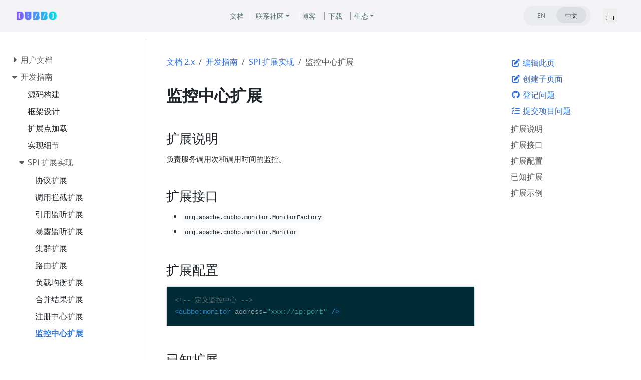

--- FILE ---
content_type: text/html
request_url: https://cn.dubbo.apache.org/zh-cn/docsv2.7/dev/impls/monitor/
body_size: 16251
content:
<!doctype html><html lang=zh-cn class=no-js><head><meta name=ROBOTS content="INDEX, FOLLOW"><link rel=canonical href=https://cn.dubbo.apache.org/zh-cn/docsv2.7/dev/impls/monitor/><script>var _paq=window._paq=window._paq||[];_paq.push(["setDocumentTitle",document.domain+"/"+document.title]),_paq.push(["setCookieDomain","*.dubbo.apache.org"]),_paq.push(["trackPageView"]),_paq.push(["enableLinkTracking"]),function(){e="https://analytics.apache.org/",_paq.push(["setTrackerUrl",e+"matomo.php"]),_paq.push(["setSiteId","24"]);var e,n=document,t=n.createElement("script"),s=n.getElementsByTagName("script")[0];t.async=!0,t.src=e+"matomo.js",s.parentNode.insertBefore(t,s)}()</script><meta charset=utf-8><meta name=viewport content="width=device-width,initial-scale=1,shrink-to-fit=no"><meta http-equiv=Content-Security-Policy content="frame-src *"><meta name=generator content="Hugo 0.152.2"><link rel="shortcut icon" type=image/png href=/imgs/favicon.png><link rel=apple-touch-icon href=/favicons/apple-touch-icon-180x180.png sizes=180x180><link rel=manifest href=/manifest.webmanifest><title>监控中心扩展 | Apache Dubbo</title><meta property="og:url" content="https://cn.dubbo.apache.org/zh-cn/docsv2.7/dev/impls/monitor/"><meta property="og:site_name" content="Apache Dubbo"><meta property="og:title" content="监控中心扩展"><meta property="og:description" content="监控中心扩展"><meta property="og:locale" content="zh_cn"><meta property="og:type" content="article"><meta property="article:section" content="docsv2.7"><meta property="article:modified_time" content="2023-03-01T09:48:32+08:00"><meta itemprop=name content="监控中心扩展"><meta itemprop=description content="监控中心扩展"><meta itemprop=dateModified content="2023-03-01T09:48:32+08:00"><meta itemprop=wordCount content="78"><meta name=twitter:card content="summary"><meta name=twitter:title content="监控中心扩展"><meta name=twitter:description content="监控中心扩展"><link rel=preload href=/scss/main.min.2fabdd9de427ac3a7d283a1c990aec6332ace218eb3a16fc1bce5a285040dad0.css as=style><link href=/scss/main.min.2fabdd9de427ac3a7d283a1c990aec6332ace218eb3a16fc1bce5a285040dad0.css rel=stylesheet integrity><script src=/js/jquery-3.5.1.min.js integrity="sha256-9/aliU8dGd2tb6OSsuzixeV4y/faTqgFtohetphbbj0=" crossorigin=anonymous></script><meta name=theme-color content="#326ce5"><link rel=stylesheet href=/css/feature-states.css><meta name=description content="监控中心扩展"><meta property="og:description" content="监控中心扩展"><meta name=twitter:description content="监控中心扩展"><meta property="og:url" content="https://cn.dubbo.apache.org/zh-cn/docsv2.7/dev/impls/monitor/"><meta property="og:title" content="监控中心扩展"><meta name=twitter:title content="监控中心扩展"><meta name=twitter:image:alt content="Apache Dubbo"><meta property="og:type" content="article"><meta name=viewport content="width=device-width"><script async defer src=/js/github-buttons.js></script><link href=/css/community.css rel=stylesheet><link href=/css/contactus.css rel=stylesheet><link href=/css/language.css rel=stylesheet><script src=/js/script.js></script></head><body class="td-page td-documentation"><header><nav class="js-navbar-scroll navbar navbar-expand navbar-link flex-column flex-md-row td-navbar navbar-parent" data-auto-burger=primary><div class=container-navbar><a class=navbar-brand href=/zh-cn/><span class=navbar-logo></span><span class="text-uppercase font-weight-bold">Apache Dubbo</span></a><div class="td-navbar-nav-scroll menu_navbar_list" id=main_navbar><ul class="navbar-nav mt-2 mt-lg-0"><li class="nav-item nav-item-line px-2 mb-2 mb-lg-0"><a class=nav-link href=/zh-cn/overview/home/><span>文档</span></a></li><li class="nav-item dropdown d-lg-block community_after"><a class="nav-link dropdown-toggle" href=# id=navbarDropdown role=button data-toggle=dropdown aria-haspopup=true aria-expanded=false>联系社区</a><div class="dropdown-menu dropdown-menu-right" aria-labelledby=navbarDropdownMenuLink><a class=dropdown-item href=/zh-cn/blog/news/>新闻</a>
<a class=dropdown-item href=/zh-cn/overview/notices/>安全公告</a>
<a class=dropdown-item href=/zh-cn/contact/>贡献者指南</a></div></li><li class="nav-item nav-item-line px-2 mb-2 mb-lg-0"><a class=nav-link href=/zh-cn/blog/><span>博客</span></a></li><li class="nav-item nav-item-line px-2 mb-2 mb-lg-0"><a class=nav-link href=/zh-cn/download/><span>下载</span></a></li><li class="nav-item dropdown d-lg-block"><a class="nav-link dropdown-toggle" href=# id=navbarDropdown role=button data-toggle=dropdown aria-haspopup=true aria-expanded=false>生态</a><div class="dropdown-menu dropdown-menu-right" aria-labelledby=navbarDropdownMenuLink><a class=dropdown-item href=https://start.dubbo.apache.org/>代码生成</a>
<a class=dropdown-item href=/zh-cn/overview/mannual/control-plane/>可视化控制台</a>
<a class=dropdown-item href=/zh-cn/overview/what/core-features/service-mesh/>无代理网格</a>
<a class=dropdown-item href=https://github.com/apache/dubbo-samples>更多样例</a></div></li></ul></div><div class="td-navbar-nav-scroll menu_navbar_language_change"><ul class="navbar-nav mt-2 mt-lg-0 language_change_btn_pc"><li class="nav-item d-lg-block"><div class="nav nav-tabs languagetab-contain" id=languageTabs role=tablist><a class="languagetab-btn nav-item nav-link" href=/en/ role=tab aria-selected=false>EN
</a><a class="languagetab-btn nav-item nav-link active" href=/zh-cn/ role=tab aria-selected=true>中文</a></div><style>.languagetab-contain{width:135px;height:40px;border-radius:32px;background-color:#ebecef;padding:3px 6px}.languagetab-btn{width:60px!important;height:32px!important;border-radius:32px!important;text-decoration:none;display:flex;justify-content:center;align-items:center;font-size:12px!important}.languagetab-btn.active{background-color:#dddee4!important;border:0}</style></li><li class="nav-item d-lg-block"><div class="nav-item d-none d-lg-block"></div></li></ul><ul class="navbar-nav mt-lg-0 language_change_btn_mobile"><button type=button data-toggle=collapse data-target=#main_navbar aria-controls=main_navbar aria-expanded=false aria-label="Toggle navigation" style=border:0;margin-right:16px>
<svg width="16" height="16" fill="currentColor" class="bi bi-menu-app" viewBox="0 0 16 16"><path d="M0 1.5A1.5 1.5.0 011.5.0h2A1.5 1.5.0 015 1.5v2A1.5 1.5.0 013.5 5h-2A1.5 1.5.0 010 3.5zM1.5 1a.5.5.0 00-.5.5v2a.5.5.0 00.5.5h2a.5.5.0 00.5-.5v-2A.5.5.0 003.5 1zM0 8a2 2 0 012-2h12a2 2 0 012 2v5a2 2 0 01-2 2H2a2 2 0 01-2-2zm1 3v2a1 1 0 001 1h12a1 1 0 001-1v-2zm14-1V8a1 1 0 00-1-1H2A1 1 0 001 8v2zM2 8.5a.5.5.0 01.5-.5h9a.5.5.0 010 1h-9A.5.5.0 012 8.5m0 4a.5.5.0 01.5-.5h6a.5.5.0 010 1h-6a.5.5.0 01-.5-.5"/></svg></button><li class=nav-item><div class="nav-item d-block"></div></li></ul><a class="btn btn-dark ml-2 github-btn" href=https://github.com/apache/dubbo/>GITHUB</a></div></div></nav><div class="collapse navbar-collapse mobile_navbar_menu" id=main_navbar><ul class="navbar-nav mt-2 mt-lg-0 navbar-menus-list-mobile"><li class="nav-item nav-item-line mb-2 mb-lg-0"><a class=nav-link href=/zh-cn/overview/home/><span>文档</span></a></li><li class="nav-item d-lg-block" style=position:relative><a class=nav-link data-toggle=collapse href=#collapseCommunity role=button aria-expanded=false aria-controls=collapseMenu>联系社区
<svg width="10" height="10" fill="currentColor" class="bi bi-caret-down-fill svg_arrow_down_community" viewBox="0 0 16 16"><path d="M7.247 11.14 2.451 5.658C1.885 5.013 2.345 4 3.204 4h9.592a1 1 0 01.753 1.659l-4.796 5.48a1 1 0 01-1.506.0z"/></svg></a><div class=collapse id=collapseCommunity><div class="card card-body" style="background-color:#f4f4f6;padding:10px 0;border:0"><a class=dropdown-item href=/zh-cn/blog/news/>新闻</a>
<a class=dropdown-item href=/zh-cn/overview/notices/>安全公告</a>
<a class=dropdown-item href=/zh-cn/contact/>贡献者指南</a></div></div></li><li class="nav-item nav-item-line mb-2 mb-lg-0"><a class=nav-link href=/zh-cn/blog/><span>博客</span></a></li><li class="nav-item nav-item-line mb-2 mb-lg-0"><a class=nav-link href=/zh-cn/download/><span>下载</span></a></li><li class="nav-item d-lg-block" style=position:relative><a class=nav-link data-toggle=collapse href=#collapseEcosystem role=button aria-expanded=false aria-controls=collapseMenu>生态
<svg width="10" height="10" fill="currentColor" class="bi bi-caret-down-fill svg_arrow_down_ecosystem" viewBox="0 0 16 16"><path d="M7.247 11.14 2.451 5.658C1.885 5.013 2.345 4 3.204 4h9.592a1 1 0 01.753 1.659l-4.796 5.48a1 1 0 01-1.506.0z"/></svg></a><div class=collapse id=collapseEcosystem><div class="card card-body" style="background-color:#f4f4f6;padding:10px 0;border:0"><a class=dropdown-item href=https://start.dubbo.apache.org/>代码生成</a>
<a class=dropdown-item href=/zh-cn/overview/mannual/control-plane/>可视化控制台</a>
<a class=dropdown-item href=/zh-cn/overview/what/core-features/service-mesh/>无代理网格</a>
<a class=dropdown-item href=https://github.com/apache/dubbo-samples>更多样例</a></div></div></li></ul><style>.navbar-menus-list-mobile{a { color: #121316 !important; }}</style></div><style>.navbar-parent{justify-content:center;background-color:#f4f4f6!important}.container-navbar{width:100%;display:flex;justify-content:space-between;align-items:center;position:relative;@media only screen and (min-width:768px){width: 85.125rem; display: flex; align-items: center;}}.github-btn{width:120px;height:40px;border-radius:32px;padding-top:11px;color:#f4f4f6;font-size:12px;line-height:16px;font-weight:400;display:none;@media only screen and (min-width:768px){display: inline-block;}}.menu_navbar_list{display:none;@media only screen and (min-width:768px){display: flex; justify-content: center; align-items: center; position: absolute; left: 50%; transform: translateX(-50%); width: auto;}}.menu_navbar_language_change{display:flex;align-items:center;@media only screen and (min-width:768px){margin-left: auto;}.language_change_btn_pc { display: none; } .language_change_btn_mobile { display: flex; } @media only screen and (min-width: 768px) { .language_change_btn_mobile { display: none; } .language_change_btn_pc { display: flex; } }}.community_after{position:relative;padding-right:8px}.community_after::after{content:"";position:absolute;top:50%;transform:translateY(-50%);left:100%;width:1px;height:16px;background-color:#8fa8a6}.mobile_navbar_menu{top:64px;position:fixed;z-index:99999999;background:#f4f4f6;width:100vw;padding-left:20px;padding-bottom:20px}</style><section class="header-hero text-white pb-0 light-text"></section></header><div class="container-fluid td-outer"><div class=td-main><div class="row flex-md-nowrap"><div class="col-12 col-md-3 col-xl-2 td-sidebar d-print-none"><script>$(function(){$("#td-section-nav a").removeClass("active"),$("#td-section-nav #m-zh-cndocsv27devimplsmonitor").addClass("active"),$("#td-section-nav #m-zh-cndocsv27devimplsmonitor-li span").addClass("td-sidebar-nav-active-item"),$("#td-section-nav #m-zh-cndocsv27devimplsmonitor").parents("li").addClass("active-path"),$("#td-section-nav li.active-path").addClass("show"),$("#td-section-nav li.active-path").children("input").prop("checked",!0),$("#td-section-nav #m-zh-cndocsv27devimplsmonitor-li").siblings("li").addClass("show"),$("#td-section-nav #m-zh-cndocsv27devimplsmonitor-li").children("ul").children("li").addClass("show"),$("#td-sidebar-menu").toggleClass("d-none")})</script><div id=td-sidebar-menu class="td-sidebar__inner d-none"><div id=content-mobile><form class="td-sidebar__search d-flex align-items-center"><button class="btn btn-link td-sidebar__toggle d-md-none p-0 ml-3 fas fa-bars" type=button data-toggle=collapse data-target=#td-section-nav aria-controls=td-docs-nav aria-expanded=false aria-label="Toggle section navigation"></button></form></div><div id=content-desktop></div><nav class="collapse td-sidebar-nav foldable-nav" id=td-section-nav><ul class="td-sidebar-nav__section pr-md-3 ul-0"><li class="td-sidebar-nav__section-title td-sidebar-nav__section with-child" id=m-zh-cndocsv27-li><ul class=ul-1><li class="td-sidebar-nav__section-title td-sidebar-nav__section with-child" id=m-zh-cndocsv27user-li><input type=checkbox id=m-zh-cndocsv27user-check>
<label for=m-zh-cndocsv27user-check><a href=/zh-cn/docsv2.7/user/ class="align-left pl-0 td-sidebar-link td-sidebar-link__section" id=m-zh-cndocsv27user><span>用户文档</span></a></label><ul class="ul-2 foldable"><li class="td-sidebar-nav__section-title td-sidebar-nav__section with-child" id=m-zh-cndocsv27userpreface-li><input type=checkbox id=m-zh-cndocsv27userpreface-check>
<label for=m-zh-cndocsv27userpreface-check><a href=/zh-cn/docsv2.7/user/preface/ class="align-left pl-0 td-sidebar-link td-sidebar-link__section" id=m-zh-cndocsv27userpreface><span>入门介绍</span></a></label><ul class="ul-3 foldable"><li class="td-sidebar-nav__section-title td-sidebar-nav__section without-child" id=m-zh-cndocsv27userprefacebackground-li><input type=checkbox id=m-zh-cndocsv27userprefacebackground-check>
<label for=m-zh-cndocsv27userprefacebackground-check><a href=/zh-cn/docsv2.7/user/preface/background/ class="align-left pl-0 td-sidebar-link td-sidebar-link__page" id=m-zh-cndocsv27userprefacebackground><span>背景</span></a></label></li><li class="td-sidebar-nav__section-title td-sidebar-nav__section without-child" id=m-zh-cndocsv27userprefacerequirements-li><input type=checkbox id=m-zh-cndocsv27userprefacerequirements-check>
<label for=m-zh-cndocsv27userprefacerequirements-check><a href=/zh-cn/docsv2.7/user/preface/requirements/ class="align-left pl-0 td-sidebar-link td-sidebar-link__page" id=m-zh-cndocsv27userprefacerequirements><span>需求</span></a></label></li><li class="td-sidebar-nav__section-title td-sidebar-nav__section without-child" id=m-zh-cndocsv27userprefacearchitecture-li><input type=checkbox id=m-zh-cndocsv27userprefacearchitecture-check>
<label for=m-zh-cndocsv27userprefacearchitecture-check><a href=/zh-cn/docsv2.7/user/preface/architecture/ class="align-left pl-0 td-sidebar-link td-sidebar-link__page" id=m-zh-cndocsv27userprefacearchitecture><span>架构</span></a></label></li><li class="td-sidebar-nav__section-title td-sidebar-nav__section without-child" id=m-zh-cndocsv27userprefaceusage-li><input type=checkbox id=m-zh-cndocsv27userprefaceusage-check>
<label for=m-zh-cndocsv27userprefaceusage-check><a href=/zh-cn/docsv2.7/user/preface/usage/ class="align-left pl-0 td-sidebar-link td-sidebar-link__page" id=m-zh-cndocsv27userprefaceusage><span>用法</span></a></label></li></ul></li><li class="td-sidebar-nav__section-title td-sidebar-nav__section without-child" id=m-zh-cndocsv27userquick-start-li><input type=checkbox id=m-zh-cndocsv27userquick-start-check>
<label for=m-zh-cndocsv27userquick-start-check><a href=/zh-cn/docsv2.7/user/quick-start/ class="align-left pl-0 td-sidebar-link td-sidebar-link__page" id=m-zh-cndocsv27userquick-start><span>快速开始</span></a></label></li><li class="td-sidebar-nav__section-title td-sidebar-nav__section without-child" id=m-zh-cndocsv27userdependencies-li><input type=checkbox id=m-zh-cndocsv27userdependencies-check>
<label for=m-zh-cndocsv27userdependencies-check><a href=/zh-cn/docsv2.7/user/dependencies/ class="align-left pl-0 td-sidebar-link td-sidebar-link__page" id=m-zh-cndocsv27userdependencies><span>基本依赖</span></a></label></li><li class="td-sidebar-nav__section-title td-sidebar-nav__section without-child" id=m-zh-cndocsv27usermaturity-li><input type=checkbox id=m-zh-cndocsv27usermaturity-check>
<label for=m-zh-cndocsv27usermaturity-check><a href=/zh-cn/docsv2.7/user/maturity/ class="align-left pl-0 td-sidebar-link td-sidebar-link__page" id=m-zh-cndocsv27usermaturity><span>成熟度</span></a></label></li><li class="td-sidebar-nav__section-title td-sidebar-nav__section with-child" id=m-zh-cndocsv27userconfiguration-li><input type=checkbox id=m-zh-cndocsv27userconfiguration-check>
<label for=m-zh-cndocsv27userconfiguration-check><a href=/zh-cn/docsv2.7/user/configuration/ class="align-left pl-0 td-sidebar-link td-sidebar-link__section" id=m-zh-cndocsv27userconfiguration><span>配置手册</span></a></label><ul class="ul-3 foldable"><li class="td-sidebar-nav__section-title td-sidebar-nav__section without-child" id=m-zh-cndocsv27userconfigurationxml-li><input type=checkbox id=m-zh-cndocsv27userconfigurationxml-check>
<label for=m-zh-cndocsv27userconfigurationxml-check><a href=/zh-cn/docsv2.7/user/configuration/xml/ class="align-left pl-0 td-sidebar-link td-sidebar-link__page" id=m-zh-cndocsv27userconfigurationxml><span>XML 配置</span></a></label></li><li class="td-sidebar-nav__section-title td-sidebar-nav__section without-child" id=m-zh-cndocsv27userconfigurationconfig-center-li><input type=checkbox id=m-zh-cndocsv27userconfigurationconfig-center-check>
<label for=m-zh-cndocsv27userconfigurationconfig-center-check><a href=/zh-cn/docsv2.7/user/configuration/config-center/ class="align-left pl-0 td-sidebar-link td-sidebar-link__page" id=m-zh-cndocsv27userconfigurationconfig-center><span>动态配置中心</span></a></label></li><li class="td-sidebar-nav__section-title td-sidebar-nav__section without-child" id=m-zh-cndocsv27userconfigurationproperties-li><input type=checkbox id=m-zh-cndocsv27userconfigurationproperties-check>
<label for=m-zh-cndocsv27userconfigurationproperties-check><a href=/zh-cn/docsv2.7/user/configuration/properties/ class="align-left pl-0 td-sidebar-link td-sidebar-link__page" id=m-zh-cndocsv27userconfigurationproperties><span>属性配置</span></a></label></li><li class="td-sidebar-nav__section-title td-sidebar-nav__section without-child" id=m-zh-cndocsv27userconfigurationenvironment-variables-li><input type=checkbox id=m-zh-cndocsv27userconfigurationenvironment-variables-check>
<label for=m-zh-cndocsv27userconfigurationenvironment-variables-check><a href=/zh-cn/docsv2.7/user/configuration/environment-variables/ class="align-left pl-0 td-sidebar-link td-sidebar-link__page" id=m-zh-cndocsv27userconfigurationenvironment-variables><span>自动加载环境变量</span></a></label></li><li class="td-sidebar-nav__section-title td-sidebar-nav__section without-child" id=m-zh-cndocsv27userconfigurationapi-li><input type=checkbox id=m-zh-cndocsv27userconfigurationapi-check>
<label for=m-zh-cndocsv27userconfigurationapi-check><a href=/zh-cn/docsv2.7/user/configuration/api/ class="align-left pl-0 td-sidebar-link td-sidebar-link__page" id=m-zh-cndocsv27userconfigurationapi><span>API 配置</span></a></label></li><li class="td-sidebar-nav__section-title td-sidebar-nav__section without-child" id=m-zh-cndocsv27userconfigurationannotation-li><input type=checkbox id=m-zh-cndocsv27userconfigurationannotation-check>
<label for=m-zh-cndocsv27userconfigurationannotation-check><a href=/zh-cn/docsv2.7/user/configuration/annotation/ class="align-left pl-0 td-sidebar-link td-sidebar-link__page" id=m-zh-cndocsv27userconfigurationannotation><span>注解配置</span></a></label></li><li class="td-sidebar-nav__section-title td-sidebar-nav__section without-child" id=m-zh-cndocsv27userconfigurationconfiguration-load-process-li><input type=checkbox id=m-zh-cndocsv27userconfigurationconfiguration-load-process-check>
<label for=m-zh-cndocsv27userconfigurationconfiguration-load-process-check><a href=/zh-cn/docsv2.7/user/configuration/configuration-load-process/ class="align-left pl-0 td-sidebar-link td-sidebar-link__page" id=m-zh-cndocsv27userconfigurationconfiguration-load-process><span>配置加载流程</span></a></label></li></ul></li><li class="td-sidebar-nav__section-title td-sidebar-nav__section with-child" id=m-zh-cndocsv27userexamples-li><input type=checkbox id=m-zh-cndocsv27userexamples-check>
<label for=m-zh-cndocsv27userexamples-check><a href=/zh-cn/docsv2.7/user/examples/ class="align-left pl-0 td-sidebar-link td-sidebar-link__section" id=m-zh-cndocsv27userexamples><span>用法示例</span></a></label><ul class="ul-3 foldable"><li class="td-sidebar-nav__section-title td-sidebar-nav__section without-child" id=m-zh-cndocsv27userexamplese9878de8af95e6aca1e695b0e9858de7bdae-li><input type=checkbox id=m-zh-cndocsv27userexamplese9878de8af95e6aca1e695b0e9858de7bdae-check>
<label for=m-zh-cndocsv27userexamplese9878de8af95e6aca1e695b0e9858de7bdae-check><a href=/zh-cn/docsv2.7/user/examples/%E9%87%8D%E8%AF%95%E6%AC%A1%E6%95%B0%E9%85%8D%E7%BD%AE/ class="align-left pl-0 td-sidebar-link td-sidebar-link__page" id=m-zh-cndocsv27userexamplese9878de8af95e6aca1e695b0e9858de7bdae><span>服务重试</span></a></label></li><li class="td-sidebar-nav__section-title td-sidebar-nav__section without-child" id=m-zh-cndocsv27userexamplespreflight-check-li><input type=checkbox id=m-zh-cndocsv27userexamplespreflight-check-check>
<label for=m-zh-cndocsv27userexamplespreflight-check-check><a href=/zh-cn/docsv2.7/user/examples/preflight-check/ class="align-left pl-0 td-sidebar-link td-sidebar-link__page" id=m-zh-cndocsv27userexamplespreflight-check><span>启动时检查</span></a></label></li><li class="td-sidebar-nav__section-title td-sidebar-nav__section without-child" id=m-zh-cndocsv27userexamplesfault-tolerent-strategy-li><input type=checkbox id=m-zh-cndocsv27userexamplesfault-tolerent-strategy-check>
<label for=m-zh-cndocsv27userexamplesfault-tolerent-strategy-check><a href=/zh-cn/docsv2.7/user/examples/fault-tolerent-strategy/ class="align-left pl-0 td-sidebar-link td-sidebar-link__page" id=m-zh-cndocsv27userexamplesfault-tolerent-strategy><span>集群容错</span></a></label></li><li class="td-sidebar-nav__section-title td-sidebar-nav__section without-child" id=m-zh-cndocsv27userexamplesloadbalance-li><input type=checkbox id=m-zh-cndocsv27userexamplesloadbalance-check>
<label for=m-zh-cndocsv27userexamplesloadbalance-check><a href=/zh-cn/docsv2.7/user/examples/loadbalance/ class="align-left pl-0 td-sidebar-link td-sidebar-link__page" id=m-zh-cndocsv27userexamplesloadbalance><span>负载均衡</span></a></label></li><li class="td-sidebar-nav__section-title td-sidebar-nav__section without-child" id=m-zh-cndocsv27userexamplesthread-model-li><input type=checkbox id=m-zh-cndocsv27userexamplesthread-model-check>
<label for=m-zh-cndocsv27userexamplesthread-model-check><a href=/zh-cn/docsv2.7/user/examples/thread-model/ class="align-left pl-0 td-sidebar-link td-sidebar-link__page" id=m-zh-cndocsv27userexamplesthread-model><span>线程模型</span></a></label></li><li class="td-sidebar-nav__section-title td-sidebar-nav__section without-child" id=m-zh-cndocsv27userexamplesexplicit-target-li><input type=checkbox id=m-zh-cndocsv27userexamplesexplicit-target-check>
<label for=m-zh-cndocsv27userexamplesexplicit-target-check><a href=/zh-cn/docsv2.7/user/examples/explicit-target/ class="align-left pl-0 td-sidebar-link td-sidebar-link__page" id=m-zh-cndocsv27userexamplesexplicit-target><span>直连提供者</span></a></label></li><li class="td-sidebar-nav__section-title td-sidebar-nav__section without-child" id=m-zh-cndocsv27userexamplessubscribe-only-li><input type=checkbox id=m-zh-cndocsv27userexamplessubscribe-only-check>
<label for=m-zh-cndocsv27userexamplessubscribe-only-check><a href=/zh-cn/docsv2.7/user/examples/subscribe-only/ class="align-left pl-0 td-sidebar-link td-sidebar-link__page" id=m-zh-cndocsv27userexamplessubscribe-only><span>只订阅</span></a></label></li><li class="td-sidebar-nav__section-title td-sidebar-nav__section without-child" id=m-zh-cndocsv27userexamplesmulti-protocols-li><input type=checkbox id=m-zh-cndocsv27userexamplesmulti-protocols-check>
<label for=m-zh-cndocsv27userexamplesmulti-protocols-check><a href=/zh-cn/docsv2.7/user/examples/multi-protocols/ class="align-left pl-0 td-sidebar-link td-sidebar-link__page" id=m-zh-cndocsv27userexamplesmulti-protocols><span>多协议</span></a></label></li><li class="td-sidebar-nav__section-title td-sidebar-nav__section without-child" id=m-zh-cndocsv27userexamplesmulti-registry-li><input type=checkbox id=m-zh-cndocsv27userexamplesmulti-registry-check>
<label for=m-zh-cndocsv27userexamplesmulti-registry-check><a href=/zh-cn/docsv2.7/user/examples/multi-registry/ class="align-left pl-0 td-sidebar-link td-sidebar-link__page" id=m-zh-cndocsv27userexamplesmulti-registry><span>多注册中心</span></a></label></li><li class="td-sidebar-nav__section-title td-sidebar-nav__section without-child" id=m-zh-cndocsv27userexamplesservice-group-li><input type=checkbox id=m-zh-cndocsv27userexamplesservice-group-check>
<label for=m-zh-cndocsv27userexamplesservice-group-check><a href=/zh-cn/docsv2.7/user/examples/service-group/ class="align-left pl-0 td-sidebar-link td-sidebar-link__page" id=m-zh-cndocsv27userexamplesservice-group><span>服务分组</span></a></label></li><li class="td-sidebar-nav__section-title td-sidebar-nav__section without-child" id=m-zh-cndocsv27userexamplesstatic-service-li><input type=checkbox id=m-zh-cndocsv27userexamplesstatic-service-check>
<label for=m-zh-cndocsv27userexamplesstatic-service-check><a href=/zh-cn/docsv2.7/user/examples/static-service/ class="align-left pl-0 td-sidebar-link td-sidebar-link__page" id=m-zh-cndocsv27userexamplesstatic-service><span>静态服务</span></a></label></li><li class="td-sidebar-nav__section-title td-sidebar-nav__section without-child" id=m-zh-cndocsv27userexamplesmulti-versions-li><input type=checkbox id=m-zh-cndocsv27userexamplesmulti-versions-check>
<label for=m-zh-cndocsv27userexamplesmulti-versions-check><a href=/zh-cn/docsv2.7/user/examples/multi-versions/ class="align-left pl-0 td-sidebar-link td-sidebar-link__page" id=m-zh-cndocsv27userexamplesmulti-versions><span>多版本</span></a></label></li><li class="td-sidebar-nav__section-title td-sidebar-nav__section without-child" id=m-zh-cndocsv27userexamplesgroup-merger-li><input type=checkbox id=m-zh-cndocsv27userexamplesgroup-merger-check>
<label for=m-zh-cndocsv27userexamplesgroup-merger-check><a href=/zh-cn/docsv2.7/user/examples/group-merger/ class="align-left pl-0 td-sidebar-link td-sidebar-link__page" id=m-zh-cndocsv27userexamplesgroup-merger><span>分组聚合</span></a></label></li><li class="td-sidebar-nav__section-title td-sidebar-nav__section without-child" id=m-zh-cndocsv27userexamplesparameter-validation-li><input type=checkbox id=m-zh-cndocsv27userexamplesparameter-validation-check>
<label for=m-zh-cndocsv27userexamplesparameter-validation-check><a href=/zh-cn/docsv2.7/user/examples/parameter-validation/ class="align-left pl-0 td-sidebar-link td-sidebar-link__page" id=m-zh-cndocsv27userexamplesparameter-validation><span>参数验证</span></a></label></li><li class="td-sidebar-nav__section-title td-sidebar-nav__section without-child" id=m-zh-cndocsv27userexamplesgeneric-invoke-with-json-li><input type=checkbox id=m-zh-cndocsv27userexamplesgeneric-invoke-with-json-check>
<label for=m-zh-cndocsv27userexamplesgeneric-invoke-with-json-check><a href=/zh-cn/docsv2.7/user/examples/generic-invoke-with-json/ class="align-left pl-0 td-sidebar-link td-sidebar-link__page" id=m-zh-cndocsv27userexamplesgeneric-invoke-with-json><span>JSON泛化调用</span></a></label></li><li class="td-sidebar-nav__section-title td-sidebar-nav__section without-child" id=m-zh-cndocsv27userexamplesmsgpack-serialization-li><input type=checkbox id=m-zh-cndocsv27userexamplesmsgpack-serialization-check>
<label for=m-zh-cndocsv27userexamplesmsgpack-serialization-check><a href=/zh-cn/docsv2.7/user/examples/msgpack-serialization/ class="align-left pl-0 td-sidebar-link td-sidebar-link__page" id=m-zh-cndocsv27userexamplesmsgpack-serialization><span>msgpack序列化</span></a></label></li><li class="td-sidebar-nav__section-title td-sidebar-nav__section without-child" id=m-zh-cndocsv27userexamplesprovider-timeout-release-li><input type=checkbox id=m-zh-cndocsv27userexamplesprovider-timeout-release-check>
<label for=m-zh-cndocsv27userexamplesprovider-timeout-release-check><a href=/zh-cn/docsv2.7/user/examples/provider-timeout-release/ class="align-left pl-0 td-sidebar-link td-sidebar-link__page" id=m-zh-cndocsv27userexamplesprovider-timeout-release><span>provider超时打断</span></a></label></li><li class="td-sidebar-nav__section-title td-sidebar-nav__section without-child" id=m-zh-cndocsv27userexamplesresult-cache-li><input type=checkbox id=m-zh-cndocsv27userexamplesresult-cache-check>
<label for=m-zh-cndocsv27userexamplesresult-cache-check><a href=/zh-cn/docsv2.7/user/examples/result-cache/ class="align-left pl-0 td-sidebar-link td-sidebar-link__page" id=m-zh-cndocsv27userexamplesresult-cache><span>结果缓存</span></a></label></li><li class="td-sidebar-nav__section-title td-sidebar-nav__section without-child" id=m-zh-cndocsv27userexamplesbroadcast-resp-collect-li><input type=checkbox id=m-zh-cndocsv27userexamplesbroadcast-resp-collect-check>
<label for=m-zh-cndocsv27userexamplesbroadcast-resp-collect-check><a href=/zh-cn/docsv2.7/user/examples/broadcast-resp-collect/ title=收集Dubbo广播响应 class="align-left pl-0 td-sidebar-link td-sidebar-link__page" id=m-zh-cndocsv27userexamplesbroadcast-resp-collect><span>收集广播响应</span></a></label></li><li class="td-sidebar-nav__section-title td-sidebar-nav__section without-child" id=m-zh-cndocsv27userexamplesinvoke-with-specified-ip-li><input type=checkbox id=m-zh-cndocsv27userexamplesinvoke-with-specified-ip-check>
<label for=m-zh-cndocsv27userexamplesinvoke-with-specified-ip-check><a href=/zh-cn/docsv2.7/user/examples/invoke-with-specified-ip/ title="指定Ip Port调用Provider" class="align-left pl-0 td-sidebar-link td-sidebar-link__page" id=m-zh-cndocsv27userexamplesinvoke-with-specified-ip><span>指定IP</span></a></label></li><li class="td-sidebar-nav__section-title td-sidebar-nav__section without-child" id=m-zh-cndocsv27userexamplesgeneric-reference-li><input type=checkbox id=m-zh-cndocsv27userexamplesgeneric-reference-check>
<label for=m-zh-cndocsv27userexamplesgeneric-reference-check><a href=/zh-cn/docsv2.7/user/examples/generic-reference/ class="align-left pl-0 td-sidebar-link td-sidebar-link__page" id=m-zh-cndocsv27userexamplesgeneric-reference><span>使用泛化调用</span></a></label></li><li class="td-sidebar-nav__section-title td-sidebar-nav__section without-child" id=m-zh-cndocsv27userexamplesprotobuf-idl-li><input type=checkbox id=m-zh-cndocsv27userexamplesprotobuf-idl-check>
<label for=m-zh-cndocsv27userexamplesprotobuf-idl-check><a href=/zh-cn/docsv2.7/user/examples/protobuf-idl/ class="align-left pl-0 td-sidebar-link td-sidebar-link__page" id=m-zh-cndocsv27userexamplesprotobuf-idl><span>Protobuf</span></a></label></li><li class="td-sidebar-nav__section-title td-sidebar-nav__section without-child" id=m-zh-cndocsv27userexamplespb-generic-reference-li><input type=checkbox id=m-zh-cndocsv27userexamplespb-generic-reference-check>
<label for=m-zh-cndocsv27userexamplespb-generic-reference-check><a href=/zh-cn/docsv2.7/user/examples/pb-generic-reference/ title="GoogleProtobuf 对象泛化调用" class="align-left pl-0 td-sidebar-link td-sidebar-link__page" id=m-zh-cndocsv27userexamplespb-generic-reference><span>Protobuf 泛化调用</span></a></label></li><li class="td-sidebar-nav__section-title td-sidebar-nav__section without-child" id=m-zh-cndocsv27userexamplesgeneric-service-li><input type=checkbox id=m-zh-cndocsv27userexamplesgeneric-service-check>
<label for=m-zh-cndocsv27userexamplesgeneric-service-check><a href=/zh-cn/docsv2.7/user/examples/generic-service/ class="align-left pl-0 td-sidebar-link td-sidebar-link__page" id=m-zh-cndocsv27userexamplesgeneric-service><span>实现泛化调用</span></a></label></li><li class="td-sidebar-nav__section-title td-sidebar-nav__section without-child" id=m-zh-cndocsv27userexamplesecho-service-li><input type=checkbox id=m-zh-cndocsv27userexamplesecho-service-check>
<label for=m-zh-cndocsv27userexamplesecho-service-check><a href=/zh-cn/docsv2.7/user/examples/echo-service/ class="align-left pl-0 td-sidebar-link td-sidebar-link__page" id=m-zh-cndocsv27userexamplesecho-service><span>回声测试</span></a></label></li><li class="td-sidebar-nav__section-title td-sidebar-nav__section without-child" id=m-zh-cndocsv27userexamplescontext-li><input type=checkbox id=m-zh-cndocsv27userexamplescontext-check>
<label for=m-zh-cndocsv27userexamplescontext-check><a href=/zh-cn/docsv2.7/user/examples/context/ class="align-left pl-0 td-sidebar-link td-sidebar-link__page" id=m-zh-cndocsv27userexamplescontext><span>上下文信息</span></a></label></li><li class="td-sidebar-nav__section-title td-sidebar-nav__section without-child" id=m-zh-cndocsv27userexamplesattachment-li><input type=checkbox id=m-zh-cndocsv27userexamplesattachment-check>
<label for=m-zh-cndocsv27userexamplesattachment-check><a href=/zh-cn/docsv2.7/user/examples/attachment/ class="align-left pl-0 td-sidebar-link td-sidebar-link__page" id=m-zh-cndocsv27userexamplesattachment><span>隐式参数</span></a></label></li><li class="td-sidebar-nav__section-title td-sidebar-nav__section without-child" id=m-zh-cndocsv27userexamplesasync-call-li><input type=checkbox id=m-zh-cndocsv27userexamplesasync-call-check>
<label for=m-zh-cndocsv27userexamplesasync-call-check><a href=/zh-cn/docsv2.7/user/examples/async-call/ class="align-left pl-0 td-sidebar-link td-sidebar-link__page" id=m-zh-cndocsv27userexamplesasync-call><span>异步调用</span></a></label></li><li class="td-sidebar-nav__section-title td-sidebar-nav__section without-child" id=m-zh-cndocsv27userexamplesasync-execute-on-provider-li><input type=checkbox id=m-zh-cndocsv27userexamplesasync-execute-on-provider-check>
<label for=m-zh-cndocsv27userexamplesasync-execute-on-provider-check><a href=/zh-cn/docsv2.7/user/examples/async-execute-on-provider/ class="align-left pl-0 td-sidebar-link td-sidebar-link__page" id=m-zh-cndocsv27userexamplesasync-execute-on-provider><span>异步执行</span></a></label></li><li class="td-sidebar-nav__section-title td-sidebar-nav__section without-child" id=m-zh-cndocsv27userexampleslocal-call-li><input type=checkbox id=m-zh-cndocsv27userexampleslocal-call-check>
<label for=m-zh-cndocsv27userexampleslocal-call-check><a href=/zh-cn/docsv2.7/user/examples/local-call/ class="align-left pl-0 td-sidebar-link td-sidebar-link__page" id=m-zh-cndocsv27userexampleslocal-call><span>本地调用</span></a></label></li><li class="td-sidebar-nav__section-title td-sidebar-nav__section without-child" id=m-zh-cndocsv27userexamplescallback-parameter-li><input type=checkbox id=m-zh-cndocsv27userexamplescallback-parameter-check>
<label for=m-zh-cndocsv27userexamplescallback-parameter-check><a href=/zh-cn/docsv2.7/user/examples/callback-parameter/ class="align-left pl-0 td-sidebar-link td-sidebar-link__page" id=m-zh-cndocsv27userexamplescallback-parameter><span>参数回调</span></a></label></li><li class="td-sidebar-nav__section-title td-sidebar-nav__section without-child" id=m-zh-cndocsv27userexamplesevents-notify-li><input type=checkbox id=m-zh-cndocsv27userexamplesevents-notify-check>
<label for=m-zh-cndocsv27userexamplesevents-notify-check><a href=/zh-cn/docsv2.7/user/examples/events-notify/ class="align-left pl-0 td-sidebar-link td-sidebar-link__page" id=m-zh-cndocsv27userexamplesevents-notify><span>事件通知</span></a></label></li><li class="td-sidebar-nav__section-title td-sidebar-nav__section without-child" id=m-zh-cndocsv27userexampleslocal-stub-li><input type=checkbox id=m-zh-cndocsv27userexampleslocal-stub-check>
<label for=m-zh-cndocsv27userexampleslocal-stub-check><a href=/zh-cn/docsv2.7/user/examples/local-stub/ class="align-left pl-0 td-sidebar-link td-sidebar-link__page" id=m-zh-cndocsv27userexampleslocal-stub><span>本地存根</span></a></label></li><li class="td-sidebar-nav__section-title td-sidebar-nav__section without-child" id=m-zh-cndocsv27userexampleslocal-mock-li><input type=checkbox id=m-zh-cndocsv27userexampleslocal-mock-check>
<label for=m-zh-cndocsv27userexampleslocal-mock-check><a href=/zh-cn/docsv2.7/user/examples/local-mock/ class="align-left pl-0 td-sidebar-link td-sidebar-link__page" id=m-zh-cndocsv27userexampleslocal-mock><span>本地伪装</span></a></label></li><li class="td-sidebar-nav__section-title td-sidebar-nav__section without-child" id=m-zh-cndocsv27userexamplesdelay-publish-li><input type=checkbox id=m-zh-cndocsv27userexamplesdelay-publish-check>
<label for=m-zh-cndocsv27userexamplesdelay-publish-check><a href=/zh-cn/docsv2.7/user/examples/delay-publish/ class="align-left pl-0 td-sidebar-link td-sidebar-link__page" id=m-zh-cndocsv27userexamplesdelay-publish><span>延迟暴露</span></a></label></li><li class="td-sidebar-nav__section-title td-sidebar-nav__section without-child" id=m-zh-cndocsv27userexamplesconcurrency-control-li><input type=checkbox id=m-zh-cndocsv27userexamplesconcurrency-control-check>
<label for=m-zh-cndocsv27userexamplesconcurrency-control-check><a href=/zh-cn/docsv2.7/user/examples/concurrency-control/ class="align-left pl-0 td-sidebar-link td-sidebar-link__page" id=m-zh-cndocsv27userexamplesconcurrency-control><span>并发控制</span></a></label></li><li class="td-sidebar-nav__section-title td-sidebar-nav__section without-child" id=m-zh-cndocsv27userexamplesconfig-connections-li><input type=checkbox id=m-zh-cndocsv27userexamplesconfig-connections-check>
<label for=m-zh-cndocsv27userexamplesconfig-connections-check><a href=/zh-cn/docsv2.7/user/examples/config-connections/ class="align-left pl-0 td-sidebar-link td-sidebar-link__page" id=m-zh-cndocsv27userexamplesconfig-connections><span>连接控制</span></a></label></li><li class="td-sidebar-nav__section-title td-sidebar-nav__section without-child" id=m-zh-cndocsv27userexampleslazy-connect-li><input type=checkbox id=m-zh-cndocsv27userexampleslazy-connect-check>
<label for=m-zh-cndocsv27userexampleslazy-connect-check><a href=/zh-cn/docsv2.7/user/examples/lazy-connect/ class="align-left pl-0 td-sidebar-link td-sidebar-link__page" id=m-zh-cndocsv27userexampleslazy-connect><span>延迟连接</span></a></label></li><li class="td-sidebar-nav__section-title td-sidebar-nav__section without-child" id=m-zh-cndocsv27userexamplesstickiness-li><input type=checkbox id=m-zh-cndocsv27userexamplesstickiness-check>
<label for=m-zh-cndocsv27userexamplesstickiness-check><a href=/zh-cn/docsv2.7/user/examples/stickiness/ class="align-left pl-0 td-sidebar-link td-sidebar-link__page" id=m-zh-cndocsv27userexamplesstickiness><span>粘滞连接</span></a></label></li><li class="td-sidebar-nav__section-title td-sidebar-nav__section without-child" id=m-zh-cndocsv27userexamplestls-li><input type=checkbox id=m-zh-cndocsv27userexamplestls-check>
<label for=m-zh-cndocsv27userexamplestls-check><a href=/zh-cn/docsv2.7/user/examples/tls/ class="align-left pl-0 td-sidebar-link td-sidebar-link__page" id=m-zh-cndocsv27userexamplestls><span>TLS</span></a></label></li><li class="td-sidebar-nav__section-title td-sidebar-nav__section without-child" id=m-zh-cndocsv27userexamplestoken-authorization-li><input type=checkbox id=m-zh-cndocsv27userexamplestoken-authorization-check>
<label for=m-zh-cndocsv27userexamplestoken-authorization-check><a href=/zh-cn/docsv2.7/user/examples/token-authorization/ class="align-left pl-0 td-sidebar-link td-sidebar-link__page" id=m-zh-cndocsv27userexamplestoken-authorization><span>令牌验证</span></a></label></li><li class="td-sidebar-nav__section-title td-sidebar-nav__section without-child" id=m-zh-cndocsv27userexamplesrouting-rule-li><input type=checkbox id=m-zh-cndocsv27userexamplesrouting-rule-check>
<label for=m-zh-cndocsv27userexamplesrouting-rule-check><a href=/zh-cn/docsv2.7/user/examples/routing-rule/ class="align-left pl-0 td-sidebar-link td-sidebar-link__page" id=m-zh-cndocsv27userexamplesrouting-rule><span>路由规则</span></a></label></li><li class="td-sidebar-nav__section-title td-sidebar-nav__section without-child" id=m-zh-cndocsv27userexamplesrouting-rule-deprecated-li><input type=checkbox id=m-zh-cndocsv27userexamplesrouting-rule-deprecated-check>
<label for=m-zh-cndocsv27userexamplesrouting-rule-deprecated-check><a href=/zh-cn/docsv2.7/user/examples/routing-rule-deprecated/ class="align-left pl-0 td-sidebar-link td-sidebar-link__page" id=m-zh-cndocsv27userexamplesrouting-rule-deprecated><span>旧路由规则</span></a></label></li><li class="td-sidebar-nav__section-title td-sidebar-nav__section without-child" id=m-zh-cndocsv27userexamplesconfig-rule-li><input type=checkbox id=m-zh-cndocsv27userexamplesconfig-rule-check>
<label for=m-zh-cndocsv27userexamplesconfig-rule-check><a href=/zh-cn/docsv2.7/user/examples/config-rule/ class="align-left pl-0 td-sidebar-link td-sidebar-link__page" id=m-zh-cndocsv27userexamplesconfig-rule><span>配置规则</span></a></label></li><li class="td-sidebar-nav__section-title td-sidebar-nav__section without-child" id=m-zh-cndocsv27userexamplesservice-downgrade-li><input type=checkbox id=m-zh-cndocsv27userexamplesservice-downgrade-check>
<label for=m-zh-cndocsv27userexamplesservice-downgrade-check><a href=/zh-cn/docsv2.7/user/examples/service-downgrade/ class="align-left pl-0 td-sidebar-link td-sidebar-link__page" id=m-zh-cndocsv27userexamplesservice-downgrade><span>服务降级</span></a></label></li><li class="td-sidebar-nav__section-title td-sidebar-nav__section without-child" id=m-zh-cndocsv27userexamplesconfig-rule-deprecated-li><input type=checkbox id=m-zh-cndocsv27userexamplesconfig-rule-deprecated-check>
<label for=m-zh-cndocsv27userexamplesconfig-rule-deprecated-check><a href=/zh-cn/docsv2.7/user/examples/config-rule-deprecated/ class="align-left pl-0 td-sidebar-link td-sidebar-link__page" id=m-zh-cndocsv27userexamplesconfig-rule-deprecated><span>旧配置规则</span></a></label></li><li class="td-sidebar-nav__section-title td-sidebar-nav__section without-child" id=m-zh-cndocsv27userexamplesconsumer-threadpool-li><input type=checkbox id=m-zh-cndocsv27userexamplesconsumer-threadpool-check>
<label for=m-zh-cndocsv27userexamplesconsumer-threadpool-check><a href=/zh-cn/docsv2.7/user/examples/consumer-threadpool/ class="align-left pl-0 td-sidebar-link td-sidebar-link__page" id=m-zh-cndocsv27userexamplesconsumer-threadpool><span>消费端线程池模型</span></a></label></li><li class="td-sidebar-nav__section-title td-sidebar-nav__section without-child" id=m-zh-cndocsv27userexamplesgraceful-shutdown-li><input type=checkbox id=m-zh-cndocsv27userexamplesgraceful-shutdown-check>
<label for=m-zh-cndocsv27userexamplesgraceful-shutdown-check><a href=/zh-cn/docsv2.7/user/examples/graceful-shutdown/ class="align-left pl-0 td-sidebar-link td-sidebar-link__page" id=m-zh-cndocsv27userexamplesgraceful-shutdown><span>优雅停机</span></a></label></li><li class="td-sidebar-nav__section-title td-sidebar-nav__section without-child" id=m-zh-cndocsv27userexampleshostname-binding-li><input type=checkbox id=m-zh-cndocsv27userexampleshostname-binding-check>
<label for=m-zh-cndocsv27userexampleshostname-binding-check><a href=/zh-cn/docsv2.7/user/examples/hostname-binding/ class="align-left pl-0 td-sidebar-link td-sidebar-link__page" id=m-zh-cndocsv27userexampleshostname-binding><span>主机绑定</span></a></label></li><li class="td-sidebar-nav__section-title td-sidebar-nav__section without-child" id=m-zh-cndocsv27userexamplesset-host-li><input type=checkbox id=m-zh-cndocsv27userexamplesset-host-check>
<label for=m-zh-cndocsv27userexamplesset-host-check><a href=/zh-cn/docsv2.7/user/examples/set-host/ class="align-left pl-0 td-sidebar-link td-sidebar-link__page" id=m-zh-cndocsv27userexamplesset-host><span>主机配置</span></a></label></li></ul></li><li class="td-sidebar-nav__section-title td-sidebar-nav__section with-child" id=m-zh-cndocsv27userreferences-li><input type=checkbox id=m-zh-cndocsv27userreferences-check>
<label for=m-zh-cndocsv27userreferences-check><a href=/zh-cn/docsv2.7/user/references/ class="align-left pl-0 td-sidebar-link td-sidebar-link__section" id=m-zh-cndocsv27userreferences><span>参考手册</span></a></label><ul class="ul-3 foldable"><li class="td-sidebar-nav__section-title td-sidebar-nav__section with-child" id=m-zh-cndocsv27userreferencesxml-li><input type=checkbox id=m-zh-cndocsv27userreferencesxml-check>
<label for=m-zh-cndocsv27userreferencesxml-check><a href=/zh-cn/docsv2.7/user/references/xml/ title="Schema 配置参考手册" class="align-left pl-0 td-sidebar-link td-sidebar-link__section" id=m-zh-cndocsv27userreferencesxml><span>XML 配置</span></a></label><ul class="ul-4 foldable"><li class="td-sidebar-nav__section-title td-sidebar-nav__section without-child" id=m-zh-cndocsv27userreferencesxmldubbo-application-li><input type=checkbox id=m-zh-cndocsv27userreferencesxmldubbo-application-check>
<label for=m-zh-cndocsv27userreferencesxmldubbo-application-check><a href=/zh-cn/docsv2.7/user/references/xml/dubbo-application/ class="align-left pl-0 td-sidebar-link td-sidebar-link__page" id=m-zh-cndocsv27userreferencesxmldubbo-application><span>dubbo:application</span></a></label></li><li class="td-sidebar-nav__section-title td-sidebar-nav__section without-child" id=m-zh-cndocsv27userreferencesxmldubbo-argument-li><input type=checkbox id=m-zh-cndocsv27userreferencesxmldubbo-argument-check>
<label for=m-zh-cndocsv27userreferencesxmldubbo-argument-check><a href=/zh-cn/docsv2.7/user/references/xml/dubbo-argument/ class="align-left pl-0 td-sidebar-link td-sidebar-link__page" id=m-zh-cndocsv27userreferencesxmldubbo-argument><span>dubbo:argument</span></a></label></li><li class="td-sidebar-nav__section-title td-sidebar-nav__section without-child" id=m-zh-cndocsv27userreferencesxmldubbo-config-center-li><input type=checkbox id=m-zh-cndocsv27userreferencesxmldubbo-config-center-check>
<label for=m-zh-cndocsv27userreferencesxmldubbo-config-center-check><a href=/zh-cn/docsv2.7/user/references/xml/dubbo-config-center/ class="align-left pl-0 td-sidebar-link td-sidebar-link__page" id=m-zh-cndocsv27userreferencesxmldubbo-config-center><span>dubbo:config-center</span></a></label></li><li class="td-sidebar-nav__section-title td-sidebar-nav__section without-child" id=m-zh-cndocsv27userreferencesxmldubbo-consumer-li><input type=checkbox id=m-zh-cndocsv27userreferencesxmldubbo-consumer-check>
<label for=m-zh-cndocsv27userreferencesxmldubbo-consumer-check><a href=/zh-cn/docsv2.7/user/references/xml/dubbo-consumer/ class="align-left pl-0 td-sidebar-link td-sidebar-link__page" id=m-zh-cndocsv27userreferencesxmldubbo-consumer><span>dubbo:consumer</span></a></label></li><li class="td-sidebar-nav__section-title td-sidebar-nav__section without-child" id=m-zh-cndocsv27userreferencesxmldubbo-method-li><input type=checkbox id=m-zh-cndocsv27userreferencesxmldubbo-method-check>
<label for=m-zh-cndocsv27userreferencesxmldubbo-method-check><a href=/zh-cn/docsv2.7/user/references/xml/dubbo-method/ class="align-left pl-0 td-sidebar-link td-sidebar-link__page" id=m-zh-cndocsv27userreferencesxmldubbo-method><span>dubbo:method</span></a></label></li><li class="td-sidebar-nav__section-title td-sidebar-nav__section without-child" id=m-zh-cndocsv27userreferencesxmldubbo-module-li><input type=checkbox id=m-zh-cndocsv27userreferencesxmldubbo-module-check>
<label for=m-zh-cndocsv27userreferencesxmldubbo-module-check><a href=/zh-cn/docsv2.7/user/references/xml/dubbo-module/ class="align-left pl-0 td-sidebar-link td-sidebar-link__page" id=m-zh-cndocsv27userreferencesxmldubbo-module><span>dubbo:module</span></a></label></li><li class="td-sidebar-nav__section-title td-sidebar-nav__section without-child" id=m-zh-cndocsv27userreferencesxmldubbo-monitor-li><input type=checkbox id=m-zh-cndocsv27userreferencesxmldubbo-monitor-check>
<label for=m-zh-cndocsv27userreferencesxmldubbo-monitor-check><a href=/zh-cn/docsv2.7/user/references/xml/dubbo-monitor/ class="align-left pl-0 td-sidebar-link td-sidebar-link__page" id=m-zh-cndocsv27userreferencesxmldubbo-monitor><span>dubbo:monitor</span></a></label></li><li class="td-sidebar-nav__section-title td-sidebar-nav__section without-child" id=m-zh-cndocsv27userreferencesxmldubbo-parameter-li><input type=checkbox id=m-zh-cndocsv27userreferencesxmldubbo-parameter-check>
<label for=m-zh-cndocsv27userreferencesxmldubbo-parameter-check><a href=/zh-cn/docsv2.7/user/references/xml/dubbo-parameter/ class="align-left pl-0 td-sidebar-link td-sidebar-link__page" id=m-zh-cndocsv27userreferencesxmldubbo-parameter><span>dubbo:parameter</span></a></label></li><li class="td-sidebar-nav__section-title td-sidebar-nav__section without-child" id=m-zh-cndocsv27userreferencesxmldubbo-protocol-li><input type=checkbox id=m-zh-cndocsv27userreferencesxmldubbo-protocol-check>
<label for=m-zh-cndocsv27userreferencesxmldubbo-protocol-check><a href=/zh-cn/docsv2.7/user/references/xml/dubbo-protocol/ class="align-left pl-0 td-sidebar-link td-sidebar-link__page" id=m-zh-cndocsv27userreferencesxmldubbo-protocol><span>dubbo:protocol</span></a></label></li><li class="td-sidebar-nav__section-title td-sidebar-nav__section without-child" id=m-zh-cndocsv27userreferencesxmldubbo-provider-li><input type=checkbox id=m-zh-cndocsv27userreferencesxmldubbo-provider-check>
<label for=m-zh-cndocsv27userreferencesxmldubbo-provider-check><a href=/zh-cn/docsv2.7/user/references/xml/dubbo-provider/ class="align-left pl-0 td-sidebar-link td-sidebar-link__page" id=m-zh-cndocsv27userreferencesxmldubbo-provider><span>dubbo:provider</span></a></label></li><li class="td-sidebar-nav__section-title td-sidebar-nav__section without-child" id=m-zh-cndocsv27userreferencesxmldubbo-reference-li><input type=checkbox id=m-zh-cndocsv27userreferencesxmldubbo-reference-check>
<label for=m-zh-cndocsv27userreferencesxmldubbo-reference-check><a href=/zh-cn/docsv2.7/user/references/xml/dubbo-reference/ class="align-left pl-0 td-sidebar-link td-sidebar-link__page" id=m-zh-cndocsv27userreferencesxmldubbo-reference><span>dubbo:reference</span></a></label></li><li class="td-sidebar-nav__section-title td-sidebar-nav__section without-child" id=m-zh-cndocsv27userreferencesxmldubbo-registry-li><input type=checkbox id=m-zh-cndocsv27userreferencesxmldubbo-registry-check>
<label for=m-zh-cndocsv27userreferencesxmldubbo-registry-check><a href=/zh-cn/docsv2.7/user/references/xml/dubbo-registry/ class="align-left pl-0 td-sidebar-link td-sidebar-link__page" id=m-zh-cndocsv27userreferencesxmldubbo-registry><span>dubbo:registry</span></a></label></li><li class="td-sidebar-nav__section-title td-sidebar-nav__section without-child" id=m-zh-cndocsv27userreferencesxmldubbo-service-li><input type=checkbox id=m-zh-cndocsv27userreferencesxmldubbo-service-check>
<label for=m-zh-cndocsv27userreferencesxmldubbo-service-check><a href=/zh-cn/docsv2.7/user/references/xml/dubbo-service/ class="align-left pl-0 td-sidebar-link td-sidebar-link__page" id=m-zh-cndocsv27userreferencesxmldubbo-service><span>dubbo:service</span></a></label></li></ul></li><li class="td-sidebar-nav__section-title td-sidebar-nav__section with-child" id=m-zh-cndocsv27userreferencesprotocol-li><input type=checkbox id=m-zh-cndocsv27userreferencesprotocol-check>
<label for=m-zh-cndocsv27userreferencesprotocol-check><a href=/zh-cn/docsv2.7/user/references/protocol/ class="align-left pl-0 td-sidebar-link td-sidebar-link__section" id=m-zh-cndocsv27userreferencesprotocol><span>协议参考手册</span></a></label><ul class="ul-4 foldable"><li class="td-sidebar-nav__section-title td-sidebar-nav__section without-child" id=m-zh-cndocsv27userreferencesprotocoldubbo-li><input type=checkbox id=m-zh-cndocsv27userreferencesprotocoldubbo-check>
<label for=m-zh-cndocsv27userreferencesprotocoldubbo-check><a href=/zh-cn/docsv2.7/user/references/protocol/dubbo/ title="dubbo 协议" class="align-left pl-0 td-sidebar-link td-sidebar-link__page" id=m-zh-cndocsv27userreferencesprotocoldubbo><span>dubbo://</span></a></label></li><li class="td-sidebar-nav__section-title td-sidebar-nav__section without-child" id=m-zh-cndocsv27userreferencesprotocolrest-li><input type=checkbox id=m-zh-cndocsv27userreferencesprotocolrest-check>
<label for=m-zh-cndocsv27userreferencesprotocolrest-check><a href=/zh-cn/docsv2.7/user/references/protocol/rest/ title="rest 协议" class="align-left pl-0 td-sidebar-link td-sidebar-link__page" id=m-zh-cndocsv27userreferencesprotocolrest><span>rest://</span></a></label></li><li class="td-sidebar-nav__section-title td-sidebar-nav__section without-child" id=m-zh-cndocsv27userreferencesprotocolhttp-li><input type=checkbox id=m-zh-cndocsv27userreferencesprotocolhttp-check>
<label for=m-zh-cndocsv27userreferencesprotocolhttp-check><a href=/zh-cn/docsv2.7/user/references/protocol/http/ title="http 协议" class="align-left pl-0 td-sidebar-link td-sidebar-link__page" id=m-zh-cndocsv27userreferencesprotocolhttp><span>http://</span></a></label></li><li class="td-sidebar-nav__section-title td-sidebar-nav__section without-child" id=m-zh-cndocsv27userreferencesprotocolhessian-li><input type=checkbox id=m-zh-cndocsv27userreferencesprotocolhessian-check>
<label for=m-zh-cndocsv27userreferencesprotocolhessian-check><a href=/zh-cn/docsv2.7/user/references/protocol/hessian/ title="hessian 协议" class="align-left pl-0 td-sidebar-link td-sidebar-link__page" id=m-zh-cndocsv27userreferencesprotocolhessian><span>hessian://</span></a></label></li><li class="td-sidebar-nav__section-title td-sidebar-nav__section without-child" id=m-zh-cndocsv27userreferencesprotocolredis-li><input type=checkbox id=m-zh-cndocsv27userreferencesprotocolredis-check>
<label for=m-zh-cndocsv27userreferencesprotocolredis-check><a href=/zh-cn/docsv2.7/user/references/protocol/redis/ title="redis 协议" class="align-left pl-0 td-sidebar-link td-sidebar-link__page" id=m-zh-cndocsv27userreferencesprotocolredis><span>redis://</span></a></label></li><li class="td-sidebar-nav__section-title td-sidebar-nav__section without-child" id=m-zh-cndocsv27userreferencesprotocolthrift-li><input type=checkbox id=m-zh-cndocsv27userreferencesprotocolthrift-check>
<label for=m-zh-cndocsv27userreferencesprotocolthrift-check><a href=/zh-cn/docsv2.7/user/references/protocol/thrift/ title="thrift 协议" class="align-left pl-0 td-sidebar-link td-sidebar-link__page" id=m-zh-cndocsv27userreferencesprotocolthrift><span>thrift://</span></a></label></li><li class="td-sidebar-nav__section-title td-sidebar-nav__section without-child" id=m-zh-cndocsv27userreferencesprotocolgrpc-li><input type=checkbox id=m-zh-cndocsv27userreferencesprotocolgrpc-check>
<label for=m-zh-cndocsv27userreferencesprotocolgrpc-check><a href=/zh-cn/docsv2.7/user/references/protocol/grpc/ title="gRPC 协议" class="align-left pl-0 td-sidebar-link td-sidebar-link__page" id=m-zh-cndocsv27userreferencesprotocolgrpc><span>grpc://</span></a></label></li><li class="td-sidebar-nav__section-title td-sidebar-nav__section without-child" id=m-zh-cndocsv27userreferencesprotocolmemcached-li><input type=checkbox id=m-zh-cndocsv27userreferencesprotocolmemcached-check>
<label for=m-zh-cndocsv27userreferencesprotocolmemcached-check><a href=/zh-cn/docsv2.7/user/references/protocol/memcached/ title="memcached 协议" class="align-left pl-0 td-sidebar-link td-sidebar-link__page" id=m-zh-cndocsv27userreferencesprotocolmemcached><span>memcached://</span></a></label></li><li class="td-sidebar-nav__section-title td-sidebar-nav__section without-child" id=m-zh-cndocsv27userreferencesprotocolrmi-li><input type=checkbox id=m-zh-cndocsv27userreferencesprotocolrmi-check>
<label for=m-zh-cndocsv27userreferencesprotocolrmi-check><a href=/zh-cn/docsv2.7/user/references/protocol/rmi/ title="rmi 协议" class="align-left pl-0 td-sidebar-link td-sidebar-link__page" id=m-zh-cndocsv27userreferencesprotocolrmi><span>rmi://</span></a></label></li><li class="td-sidebar-nav__section-title td-sidebar-nav__section without-child" id=m-zh-cndocsv27userreferencesprotocolwebservice-li><input type=checkbox id=m-zh-cndocsv27userreferencesprotocolwebservice-check>
<label for=m-zh-cndocsv27userreferencesprotocolwebservice-check><a href=/zh-cn/docsv2.7/user/references/protocol/webservice/ title="webservice 协议" class="align-left pl-0 td-sidebar-link td-sidebar-link__page" id=m-zh-cndocsv27userreferencesprotocolwebservice><span>webservice://</span></a></label></li></ul></li><li class="td-sidebar-nav__section-title td-sidebar-nav__section with-child" id=m-zh-cndocsv27userreferencesregistry-li><input type=checkbox id=m-zh-cndocsv27userreferencesregistry-check>
<label for=m-zh-cndocsv27userreferencesregistry-check><a href=/zh-cn/docsv2.7/user/references/registry/ class="align-left pl-0 td-sidebar-link td-sidebar-link__section" id=m-zh-cndocsv27userreferencesregistry><span>注册中心参考手册</span></a></label><ul class="ul-4 foldable"><li class="td-sidebar-nav__section-title td-sidebar-nav__section without-child" id=m-zh-cndocsv27userreferencesregistrynacos-li><input type=checkbox id=m-zh-cndocsv27userreferencesregistrynacos-check>
<label for=m-zh-cndocsv27userreferencesregistrynacos-check><a href=/zh-cn/docsv2.7/user/references/registry/nacos/ title="Nacos 注册中心" class="align-left pl-0 td-sidebar-link td-sidebar-link__page" id=m-zh-cndocsv27userreferencesregistrynacos><span>Nacos</span></a></label></li><li class="td-sidebar-nav__section-title td-sidebar-nav__section without-child" id=m-zh-cndocsv27userreferencesregistryzookeeper-li><input type=checkbox id=m-zh-cndocsv27userreferencesregistryzookeeper-check>
<label for=m-zh-cndocsv27userreferencesregistryzookeeper-check><a href=/zh-cn/docsv2.7/user/references/registry/zookeeper/ title="Zookeeper 注册中心" class="align-left pl-0 td-sidebar-link td-sidebar-link__page" id=m-zh-cndocsv27userreferencesregistryzookeeper><span>Zookeeper</span></a></label></li><li class="td-sidebar-nav__section-title td-sidebar-nav__section without-child" id=m-zh-cndocsv27userreferencesregistrymulticast-li><input type=checkbox id=m-zh-cndocsv27userreferencesregistrymulticast-check>
<label for=m-zh-cndocsv27userreferencesregistrymulticast-check><a href=/zh-cn/docsv2.7/user/references/registry/multicast/ title="Multicast 注册中心" class="align-left pl-0 td-sidebar-link td-sidebar-link__page" id=m-zh-cndocsv27userreferencesregistrymulticast><span>Multicast</span></a></label></li><li class="td-sidebar-nav__section-title td-sidebar-nav__section without-child" id=m-zh-cndocsv27userreferencesregistryredis-li><input type=checkbox id=m-zh-cndocsv27userreferencesregistryredis-check>
<label for=m-zh-cndocsv27userreferencesregistryredis-check><a href=/zh-cn/docsv2.7/user/references/registry/redis/ title="Redis 注册中心" class="align-left pl-0 td-sidebar-link td-sidebar-link__page" id=m-zh-cndocsv27userreferencesregistryredis><span>Redis</span></a></label></li><li class="td-sidebar-nav__section-title td-sidebar-nav__section without-child" id=m-zh-cndocsv27userreferencesregistrysimple-li><input type=checkbox id=m-zh-cndocsv27userreferencesregistrysimple-check>
<label for=m-zh-cndocsv27userreferencesregistrysimple-check><a href=/zh-cn/docsv2.7/user/references/registry/simple/ title="Simple 注册中心" class="align-left pl-0 td-sidebar-link td-sidebar-link__page" id=m-zh-cndocsv27userreferencesregistrysimple><span>Simple</span></a></label></li></ul></li><li class="td-sidebar-nav__section-title td-sidebar-nav__section without-child" id=m-zh-cndocsv27userreferencesmetadata-li><input type=checkbox id=m-zh-cndocsv27userreferencesmetadata-check>
<label for=m-zh-cndocsv27userreferencesmetadata-check><a href=/zh-cn/docsv2.7/user/references/metadata/ class="align-left pl-0 td-sidebar-link td-sidebar-link__page" id=m-zh-cndocsv27userreferencesmetadata><span>元数据参考手册</span></a></label></li><li class="td-sidebar-nav__section-title td-sidebar-nav__section without-child" id=m-zh-cndocsv27userreferencesapi-li><input type=checkbox id=m-zh-cndocsv27userreferencesapi-check>
<label for=m-zh-cndocsv27userreferencesapi-check><a href=/zh-cn/docsv2.7/user/references/api/ class="align-left pl-0 td-sidebar-link td-sidebar-link__page" id=m-zh-cndocsv27userreferencesapi><span>API 参考手册</span></a></label></li><li class="td-sidebar-nav__section-title td-sidebar-nav__section without-child" id=m-zh-cndocsv27userreferencesqos-li><input type=checkbox id=m-zh-cndocsv27userreferencesqos-check>
<label for=m-zh-cndocsv27userreferencesqos-check><a href=/zh-cn/docsv2.7/user/references/qos/ title=在线运维命令参考手册 class="align-left pl-0 td-sidebar-link td-sidebar-link__page" id=m-zh-cndocsv27userreferencesqos><span>QOS 手册</span></a></label></li><li class="td-sidebar-nav__section-title td-sidebar-nav__section without-child" id=m-zh-cndocsv27userreferencestelnet-li><input type=checkbox id=m-zh-cndocsv27userreferencestelnet-check>
<label for=m-zh-cndocsv27userreferencestelnet-check><a href=/zh-cn/docsv2.7/user/references/telnet/ title="Telnet 命令参考手册" class="align-left pl-0 td-sidebar-link td-sidebar-link__page" id=m-zh-cndocsv27userreferencestelnet><span>Telnet 手册</span></a></label></li><li class="td-sidebar-nav__section-title td-sidebar-nav__section without-child" id=m-zh-cndocsv27userreferencesmaven-li><input type=checkbox id=m-zh-cndocsv27userreferencesmaven-check>
<label for=m-zh-cndocsv27userreferencesmaven-check><a href=/zh-cn/docsv2.7/user/references/maven/ class="align-left pl-0 td-sidebar-link td-sidebar-link__page" id=m-zh-cndocsv27userreferencesmaven><span>Maven 插件参考手册</span></a></label></li></ul></li><li class="td-sidebar-nav__section-title td-sidebar-nav__section with-child" id=m-zh-cndocsv27userversions-li><input type=checkbox id=m-zh-cndocsv27userversions-check>
<label for=m-zh-cndocsv27userversions-check><a href=/zh-cn/docsv2.7/user/versions/ class="align-left pl-0 td-sidebar-link td-sidebar-link__section" id=m-zh-cndocsv27userversions><span>版本升级</span></a></label><ul class="ul-3 foldable"><li class="td-sidebar-nav__section-title td-sidebar-nav__section without-child" id=m-zh-cndocsv27userversionsversion-270-li><input type=checkbox id=m-zh-cndocsv27userversionsversion-270-check>
<label for=m-zh-cndocsv27userversionsversion-270-check><a href=/zh-cn/docsv2.7/user/versions/version-270/ title=升级与可能的兼容性问题总结 class="align-left pl-0 td-sidebar-link td-sidebar-link__page" id=m-zh-cndocsv27userversionsversion-270><span>2.7.0</span></a></label></li></ul></li><li class="td-sidebar-nav__section-title td-sidebar-nav__section without-child" id=m-zh-cndocsv27userbest-practice-li><input type=checkbox id=m-zh-cndocsv27userbest-practice-check>
<label for=m-zh-cndocsv27userbest-practice-check><a href=/zh-cn/docsv2.7/user/best-practice/ class="align-left pl-0 td-sidebar-link td-sidebar-link__page" id=m-zh-cndocsv27userbest-practice><span>服务化最佳实践</span></a></label></li><li class="td-sidebar-nav__section-title td-sidebar-nav__section without-child" id=m-zh-cndocsv27userrecommend-li><input type=checkbox id=m-zh-cndocsv27userrecommend-check>
<label for=m-zh-cndocsv27userrecommend-check><a href=/zh-cn/docsv2.7/user/recommend/ class="align-left pl-0 td-sidebar-link td-sidebar-link__page" id=m-zh-cndocsv27userrecommend><span>推荐用法</span></a></label></li><li class="td-sidebar-nav__section-title td-sidebar-nav__section without-child" id=m-zh-cndocsv27usercapacity-plan-li><input type=checkbox id=m-zh-cndocsv27usercapacity-plan-check>
<label for=m-zh-cndocsv27usercapacity-plan-check><a href=/zh-cn/docsv2.7/user/capacity-plan/ class="align-left pl-0 td-sidebar-link td-sidebar-link__page" id=m-zh-cndocsv27usercapacity-plan><span>容量规划</span></a></label></li><li class="td-sidebar-nav__section-title td-sidebar-nav__section without-child" id=m-zh-cndocsv27userperf-test-li><input type=checkbox id=m-zh-cndocsv27userperf-test-check>
<label for=m-zh-cndocsv27userperf-test-check><a href=/zh-cn/docsv2.7/user/perf-test/ class="align-left pl-0 td-sidebar-link td-sidebar-link__page" id=m-zh-cndocsv27userperf-test><span>性能测试报告</span></a></label></li><li class="td-sidebar-nav__section-title td-sidebar-nav__section without-child" id=m-zh-cndocsv27usercoveragence-li><input type=checkbox id=m-zh-cndocsv27usercoveragence-check>
<label for=m-zh-cndocsv27usercoveragence-check><a href=/zh-cn/docsv2.7/user/coveragence/ class="align-left pl-0 td-sidebar-link td-sidebar-link__page" id=m-zh-cndocsv27usercoveragence><span>测试覆盖率报告</span></a></label></li><li class="td-sidebar-nav__section-title td-sidebar-nav__section without-child" id=m-zh-cndocsv27userbenchmark-tool-li><input type=checkbox id=m-zh-cndocsv27userbenchmark-tool-check>
<label for=m-zh-cndocsv27userbenchmark-tool-check><a href=/zh-cn/docsv2.7/user/benchmark-tool/ title=基准测试工具包 class="align-left pl-0 td-sidebar-link td-sidebar-link__page" id=m-zh-cndocsv27userbenchmark-tool><span>基准测试</span></a></label></li><li class="td-sidebar-nav__section-title td-sidebar-nav__section without-child" id=m-zh-cndocsv27userrest-li><input type=checkbox id=m-zh-cndocsv27userrest-check>
<label for=m-zh-cndocsv27userrest-check><a href=/zh-cn/docsv2.7/user/rest/ title="开发 REST 应用" class="align-left pl-0 td-sidebar-link td-sidebar-link__page" id=m-zh-cndocsv27userrest><span>REST 支持</span></a></label></li><li class="td-sidebar-nav__section-title td-sidebar-nav__section without-child" id=m-zh-cndocsv27usersimple-monitor-li><input type=checkbox id=m-zh-cndocsv27usersimple-monitor-check>
<label for=m-zh-cndocsv27usersimple-monitor-check><a href=/zh-cn/docsv2.7/user/simple-monitor/ class="align-left pl-0 td-sidebar-link td-sidebar-link__page" id=m-zh-cndocsv27usersimple-monitor><span>简单监控</span></a></label></li><li class="td-sidebar-nav__section-title td-sidebar-nav__section without-child" id=m-zh-cndocsv27userserialization-li><input type=checkbox id=m-zh-cndocsv27userserialization-check>
<label for=m-zh-cndocsv27userserialization-check><a href=/zh-cn/docsv2.7/user/serialization/ class="align-left pl-0 td-sidebar-link td-sidebar-link__page" id=m-zh-cndocsv27userserialization><span>Kryo 和 FST 序列化</span></a></label></li><li class="td-sidebar-nav__section-title td-sidebar-nav__section with-child" id=m-zh-cndocsv27userlanguages-li><input type=checkbox id=m-zh-cndocsv27userlanguages-check>
<label for=m-zh-cndocsv27userlanguages-check><a href=/zh-cn/docsv2.7/user/languages/ class="align-left pl-0 td-sidebar-link td-sidebar-link__section" id=m-zh-cndocsv27userlanguages><span>其他语言支持</span></a></label><ul class="ul-3 foldable"><li class="td-sidebar-nav__section-title td-sidebar-nav__section with-child" id=m-zh-cndocsv27userlanguageserlang-li><input type=checkbox id=m-zh-cndocsv27userlanguageserlang-check>
<label for=m-zh-cndocsv27userlanguageserlang-check><a href=/zh-cn/docsv2.7/user/languages/erlang/ class="align-left pl-0 td-sidebar-link td-sidebar-link__section" id=m-zh-cndocsv27userlanguageserlang><span>Erlang</span></a></label><ul class="ul-4 foldable"><li class="td-sidebar-nav__section-title td-sidebar-nav__section without-child" id=m-zh-cndocsv27userlanguageserlangquick-start-li><input type=checkbox id=m-zh-cndocsv27userlanguageserlangquick-start-check>
<label for=m-zh-cndocsv27userlanguageserlangquick-start-check><a href=/zh-cn/docsv2.7/user/languages/erlang/quick-start/ class="align-left pl-0 td-sidebar-link td-sidebar-link__page" id=m-zh-cndocsv27userlanguageserlangquick-start><span>快速开始</span></a></label></li><li class="td-sidebar-nav__section-title td-sidebar-nav__section without-child" id=m-zh-cndocsv27userlanguageserlangreference-li><input type=checkbox id=m-zh-cndocsv27userlanguageserlangreference-check>
<label for=m-zh-cndocsv27userlanguageserlangreference-check><a href=/zh-cn/docsv2.7/user/languages/erlang/reference/ class="align-left pl-0 td-sidebar-link td-sidebar-link__page" id=m-zh-cndocsv27userlanguageserlangreference><span>消费者配置</span></a></label></li><li class="td-sidebar-nav__section-title td-sidebar-nav__section without-child" id=m-zh-cndocsv27userlanguageserlangservice-li><input type=checkbox id=m-zh-cndocsv27userlanguageserlangservice-check>
<label for=m-zh-cndocsv27userlanguageserlangservice-check><a href=/zh-cn/docsv2.7/user/languages/erlang/service/ class="align-left pl-0 td-sidebar-link td-sidebar-link__page" id=m-zh-cndocsv27userlanguageserlangservice><span>提供者配置</span></a></label></li><li class="td-sidebar-nav__section-title td-sidebar-nav__section without-child" id=m-zh-cndocsv27userlanguageserlangserialization-li><input type=checkbox id=m-zh-cndocsv27userlanguageserlangserialization-check>
<label for=m-zh-cndocsv27userlanguageserlangserialization-check><a href=/zh-cn/docsv2.7/user/languages/erlang/serialization/ class="align-left pl-0 td-sidebar-link td-sidebar-link__page" id=m-zh-cndocsv27userlanguageserlangserialization><span>序列化配置项</span></a></label></li></ul></li></ul></li><li class="td-sidebar-nav__section-title td-sidebar-nav__section without-child" id=m-zh-cndocsv27usernew-features-in-a-glance-li><input type=checkbox id=m-zh-cndocsv27usernew-features-in-a-glance-check>
<label for=m-zh-cndocsv27usernew-features-in-a-glance-check><a href=/zh-cn/docsv2.7/user/new-features-in-a-glance/ class="align-left pl-0 td-sidebar-link td-sidebar-link__page" id=m-zh-cndocsv27usernew-features-in-a-glance><span></span></a></label></li></ul></li><li class="td-sidebar-nav__section-title td-sidebar-nav__section with-child" id=m-zh-cndocsv27dev-li><input type=checkbox id=m-zh-cndocsv27dev-check>
<label for=m-zh-cndocsv27dev-check><a href=/zh-cn/docsv2.7/dev/ class="align-left pl-0 td-sidebar-link td-sidebar-link__section" id=m-zh-cndocsv27dev><span>开发指南</span></a></label><ul class="ul-2 foldable"><li class="td-sidebar-nav__section-title td-sidebar-nav__section without-child" id=m-zh-cndocsv27devbuild-li><input type=checkbox id=m-zh-cndocsv27devbuild-check>
<label for=m-zh-cndocsv27devbuild-check><a href=/zh-cn/docsv2.7/dev/build/ class="align-left pl-0 td-sidebar-link td-sidebar-link__page" id=m-zh-cndocsv27devbuild><span>源码构建</span></a></label></li><li class="td-sidebar-nav__section-title td-sidebar-nav__section without-child" id=m-zh-cndocsv27devdesign-li><input type=checkbox id=m-zh-cndocsv27devdesign-check>
<label for=m-zh-cndocsv27devdesign-check><a href=/zh-cn/docsv2.7/dev/design/ class="align-left pl-0 td-sidebar-link td-sidebar-link__page" id=m-zh-cndocsv27devdesign><span>框架设计</span></a></label></li><li class="td-sidebar-nav__section-title td-sidebar-nav__section without-child" id=m-zh-cndocsv27devspi-li><input type=checkbox id=m-zh-cndocsv27devspi-check>
<label for=m-zh-cndocsv27devspi-check><a href=/zh-cn/docsv2.7/dev/spi/ class="align-left pl-0 td-sidebar-link td-sidebar-link__page" id=m-zh-cndocsv27devspi><span>扩展点加载</span></a></label></li><li class="td-sidebar-nav__section-title td-sidebar-nav__section without-child" id=m-zh-cndocsv27devimplementation-li><input type=checkbox id=m-zh-cndocsv27devimplementation-check>
<label for=m-zh-cndocsv27devimplementation-check><a href=/zh-cn/docsv2.7/dev/implementation/ class="align-left pl-0 td-sidebar-link td-sidebar-link__page" id=m-zh-cndocsv27devimplementation><span>实现细节</span></a></label></li><li class="td-sidebar-nav__section-title td-sidebar-nav__section with-child" id=m-zh-cndocsv27devimpls-li><input type=checkbox id=m-zh-cndocsv27devimpls-check>
<label for=m-zh-cndocsv27devimpls-check><a href=/zh-cn/docsv2.7/dev/impls/ class="align-left pl-0 td-sidebar-link td-sidebar-link__section" id=m-zh-cndocsv27devimpls><span>SPI 扩展实现</span></a></label><ul class="ul-3 foldable"><li class="td-sidebar-nav__section-title td-sidebar-nav__section without-child" id=m-zh-cndocsv27devimplsprotocol-li><input type=checkbox id=m-zh-cndocsv27devimplsprotocol-check>
<label for=m-zh-cndocsv27devimplsprotocol-check><a href=/zh-cn/docsv2.7/dev/impls/protocol/ class="align-left pl-0 td-sidebar-link td-sidebar-link__page" id=m-zh-cndocsv27devimplsprotocol><span>协议扩展</span></a></label></li><li class="td-sidebar-nav__section-title td-sidebar-nav__section without-child" id=m-zh-cndocsv27devimplsfilter-li><input type=checkbox id=m-zh-cndocsv27devimplsfilter-check>
<label for=m-zh-cndocsv27devimplsfilter-check><a href=/zh-cn/docsv2.7/dev/impls/filter/ class="align-left pl-0 td-sidebar-link td-sidebar-link__page" id=m-zh-cndocsv27devimplsfilter><span>调用拦截扩展</span></a></label></li><li class="td-sidebar-nav__section-title td-sidebar-nav__section without-child" id=m-zh-cndocsv27devimplsinvoker-listener-li><input type=checkbox id=m-zh-cndocsv27devimplsinvoker-listener-check>
<label for=m-zh-cndocsv27devimplsinvoker-listener-check><a href=/zh-cn/docsv2.7/dev/impls/invoker-listener/ class="align-left pl-0 td-sidebar-link td-sidebar-link__page" id=m-zh-cndocsv27devimplsinvoker-listener><span>引用监听扩展</span></a></label></li><li class="td-sidebar-nav__section-title td-sidebar-nav__section without-child" id=m-zh-cndocsv27devimplsexporter-listener-li><input type=checkbox id=m-zh-cndocsv27devimplsexporter-listener-check>
<label for=m-zh-cndocsv27devimplsexporter-listener-check><a href=/zh-cn/docsv2.7/dev/impls/exporter-listener/ class="align-left pl-0 td-sidebar-link td-sidebar-link__page" id=m-zh-cndocsv27devimplsexporter-listener><span>暴露监听扩展</span></a></label></li><li class="td-sidebar-nav__section-title td-sidebar-nav__section without-child" id=m-zh-cndocsv27devimplscluster-li><input type=checkbox id=m-zh-cndocsv27devimplscluster-check>
<label for=m-zh-cndocsv27devimplscluster-check><a href=/zh-cn/docsv2.7/dev/impls/cluster/ class="align-left pl-0 td-sidebar-link td-sidebar-link__page" id=m-zh-cndocsv27devimplscluster><span>集群扩展</span></a></label></li><li class="td-sidebar-nav__section-title td-sidebar-nav__section without-child" id=m-zh-cndocsv27devimplsrouter-li><input type=checkbox id=m-zh-cndocsv27devimplsrouter-check>
<label for=m-zh-cndocsv27devimplsrouter-check><a href=/zh-cn/docsv2.7/dev/impls/router/ class="align-left pl-0 td-sidebar-link td-sidebar-link__page" id=m-zh-cndocsv27devimplsrouter><span>路由扩展</span></a></label></li><li class="td-sidebar-nav__section-title td-sidebar-nav__section without-child" id=m-zh-cndocsv27devimplsload-balance-li><input type=checkbox id=m-zh-cndocsv27devimplsload-balance-check>
<label for=m-zh-cndocsv27devimplsload-balance-check><a href=/zh-cn/docsv2.7/dev/impls/load-balance/ class="align-left pl-0 td-sidebar-link td-sidebar-link__page" id=m-zh-cndocsv27devimplsload-balance><span>负载均衡扩展</span></a></label></li><li class="td-sidebar-nav__section-title td-sidebar-nav__section without-child" id=m-zh-cndocsv27devimplsmerger-li><input type=checkbox id=m-zh-cndocsv27devimplsmerger-check>
<label for=m-zh-cndocsv27devimplsmerger-check><a href=/zh-cn/docsv2.7/dev/impls/merger/ class="align-left pl-0 td-sidebar-link td-sidebar-link__page" id=m-zh-cndocsv27devimplsmerger><span>合并结果扩展</span></a></label></li><li class="td-sidebar-nav__section-title td-sidebar-nav__section without-child" id=m-zh-cndocsv27devimplsregistry-li><input type=checkbox id=m-zh-cndocsv27devimplsregistry-check>
<label for=m-zh-cndocsv27devimplsregistry-check><a href=/zh-cn/docsv2.7/dev/impls/registry/ class="align-left pl-0 td-sidebar-link td-sidebar-link__page" id=m-zh-cndocsv27devimplsregistry><span>注册中心扩展</span></a></label></li><li class="td-sidebar-nav__section-title td-sidebar-nav__section without-child" id=m-zh-cndocsv27devimplsmonitor-li><input type=checkbox id=m-zh-cndocsv27devimplsmonitor-check>
<label for=m-zh-cndocsv27devimplsmonitor-check><a href=/zh-cn/docsv2.7/dev/impls/monitor/ class="align-left pl-0 td-sidebar-link td-sidebar-link__page" id=m-zh-cndocsv27devimplsmonitor><span>监控中心扩展</span></a></label></li><li class="td-sidebar-nav__section-title td-sidebar-nav__section without-child" id=m-zh-cndocsv27devimplsextension-factory-li><input type=checkbox id=m-zh-cndocsv27devimplsextension-factory-check>
<label for=m-zh-cndocsv27devimplsextension-factory-check><a href=/zh-cn/docsv2.7/dev/impls/extension-factory/ class="align-left pl-0 td-sidebar-link td-sidebar-link__page" id=m-zh-cndocsv27devimplsextension-factory><span>扩展点加载扩展</span></a></label></li><li class="td-sidebar-nav__section-title td-sidebar-nav__section without-child" id=m-zh-cndocsv27devimplsproxy-factory-li><input type=checkbox id=m-zh-cndocsv27devimplsproxy-factory-check>
<label for=m-zh-cndocsv27devimplsproxy-factory-check><a href=/zh-cn/docsv2.7/dev/impls/proxy-factory/ class="align-left pl-0 td-sidebar-link td-sidebar-link__page" id=m-zh-cndocsv27devimplsproxy-factory><span>动态代理扩展</span></a></label></li><li class="td-sidebar-nav__section-title td-sidebar-nav__section without-child" id=m-zh-cndocsv27devimplscompiler-li><input type=checkbox id=m-zh-cndocsv27devimplscompiler-check>
<label for=m-zh-cndocsv27devimplscompiler-check><a href=/zh-cn/docsv2.7/dev/impls/compiler/ class="align-left pl-0 td-sidebar-link td-sidebar-link__page" id=m-zh-cndocsv27devimplscompiler><span>编译器扩展</span></a></label></li><li class="td-sidebar-nav__section-title td-sidebar-nav__section without-child" id=m-zh-cndocsv27devimplsconfig-center-li><input type=checkbox id=m-zh-cndocsv27devimplsconfig-center-check>
<label for=m-zh-cndocsv27devimplsconfig-center-check><a href=/zh-cn/docsv2.7/dev/impls/config-center/ class="align-left pl-0 td-sidebar-link td-sidebar-link__page" id=m-zh-cndocsv27devimplsconfig-center><span>配置中心扩展</span></a></label></li><li class="td-sidebar-nav__section-title td-sidebar-nav__section without-child" id=m-zh-cndocsv27devimplsdispatcher-li><input type=checkbox id=m-zh-cndocsv27devimplsdispatcher-check>
<label for=m-zh-cndocsv27devimplsdispatcher-check><a href=/zh-cn/docsv2.7/dev/impls/dispatcher/ class="align-left pl-0 td-sidebar-link td-sidebar-link__page" id=m-zh-cndocsv27devimplsdispatcher><span>消息派发扩展</span></a></label></li><li class="td-sidebar-nav__section-title td-sidebar-nav__section without-child" id=m-zh-cndocsv27devimplsthreadpool-li><input type=checkbox id=m-zh-cndocsv27devimplsthreadpool-check>
<label for=m-zh-cndocsv27devimplsthreadpool-check><a href=/zh-cn/docsv2.7/dev/impls/threadpool/ class="align-left pl-0 td-sidebar-link td-sidebar-link__page" id=m-zh-cndocsv27devimplsthreadpool><span>线程池扩展</span></a></label></li><li class="td-sidebar-nav__section-title td-sidebar-nav__section without-child" id=m-zh-cndocsv27devimplsserialize-li><input type=checkbox id=m-zh-cndocsv27devimplsserialize-check>
<label for=m-zh-cndocsv27devimplsserialize-check><a href=/zh-cn/docsv2.7/dev/impls/serialize/ class="align-left pl-0 td-sidebar-link td-sidebar-link__page" id=m-zh-cndocsv27devimplsserialize><span>序列化扩展</span></a></label></li><li class="td-sidebar-nav__section-title td-sidebar-nav__section without-child" id=m-zh-cndocsv27devimplsremoting-li><input type=checkbox id=m-zh-cndocsv27devimplsremoting-check>
<label for=m-zh-cndocsv27devimplsremoting-check><a href=/zh-cn/docsv2.7/dev/impls/remoting/ class="align-left pl-0 td-sidebar-link td-sidebar-link__page" id=m-zh-cndocsv27devimplsremoting><span>网络传输扩展</span></a></label></li><li class="td-sidebar-nav__section-title td-sidebar-nav__section without-child" id=m-zh-cndocsv27devimplsexchanger-li><input type=checkbox id=m-zh-cndocsv27devimplsexchanger-check>
<label for=m-zh-cndocsv27devimplsexchanger-check><a href=/zh-cn/docsv2.7/dev/impls/exchanger/ class="align-left pl-0 td-sidebar-link td-sidebar-link__page" id=m-zh-cndocsv27devimplsexchanger><span>信息交换扩展</span></a></label></li><li class="td-sidebar-nav__section-title td-sidebar-nav__section without-child" id=m-zh-cndocsv27devimplsnetworker-li><input type=checkbox id=m-zh-cndocsv27devimplsnetworker-check>
<label for=m-zh-cndocsv27devimplsnetworker-check><a href=/zh-cn/docsv2.7/dev/impls/networker/ class="align-left pl-0 td-sidebar-link td-sidebar-link__page" id=m-zh-cndocsv27devimplsnetworker><span>组网扩展</span></a></label></li><li class="td-sidebar-nav__section-title td-sidebar-nav__section without-child" id=m-zh-cndocsv27devimplstelnet-handler-li><input type=checkbox id=m-zh-cndocsv27devimplstelnet-handler-check>
<label for=m-zh-cndocsv27devimplstelnet-handler-check><a href=/zh-cn/docsv2.7/dev/impls/telnet-handler/ class="align-left pl-0 td-sidebar-link td-sidebar-link__page" id=m-zh-cndocsv27devimplstelnet-handler><span>Telnet 命令扩展</span></a></label></li><li class="td-sidebar-nav__section-title td-sidebar-nav__section without-child" id=m-zh-cndocsv27devimplsstatus-checker-li><input type=checkbox id=m-zh-cndocsv27devimplsstatus-checker-check>
<label for=m-zh-cndocsv27devimplsstatus-checker-check><a href=/zh-cn/docsv2.7/dev/impls/status-checker/ class="align-left pl-0 td-sidebar-link td-sidebar-link__page" id=m-zh-cndocsv27devimplsstatus-checker><span>状态检查扩展</span></a></label></li><li class="td-sidebar-nav__section-title td-sidebar-nav__section without-child" id=m-zh-cndocsv27devimplscontainer-li><input type=checkbox id=m-zh-cndocsv27devimplscontainer-check>
<label for=m-zh-cndocsv27devimplscontainer-check><a href=/zh-cn/docsv2.7/dev/impls/container/ class="align-left pl-0 td-sidebar-link td-sidebar-link__page" id=m-zh-cndocsv27devimplscontainer><span>容器扩展</span></a></label></li><li class="td-sidebar-nav__section-title td-sidebar-nav__section without-child" id=m-zh-cndocsv27devimplscache-li><input type=checkbox id=m-zh-cndocsv27devimplscache-check>
<label for=m-zh-cndocsv27devimplscache-check><a href=/zh-cn/docsv2.7/dev/impls/cache/ class="align-left pl-0 td-sidebar-link td-sidebar-link__page" id=m-zh-cndocsv27devimplscache><span>缓存扩展</span></a></label></li><li class="td-sidebar-nav__section-title td-sidebar-nav__section without-child" id=m-zh-cndocsv27devimplsvalidation-li><input type=checkbox id=m-zh-cndocsv27devimplsvalidation-check>
<label for=m-zh-cndocsv27devimplsvalidation-check><a href=/zh-cn/docsv2.7/dev/impls/validation/ class="align-left pl-0 td-sidebar-link td-sidebar-link__page" id=m-zh-cndocsv27devimplsvalidation><span>验证扩展</span></a></label></li><li class="td-sidebar-nav__section-title td-sidebar-nav__section without-child" id=m-zh-cndocsv27devimplslogger-adapter-li><input type=checkbox id=m-zh-cndocsv27devimplslogger-adapter-check>
<label for=m-zh-cndocsv27devimplslogger-adapter-check><a href=/zh-cn/docsv2.7/dev/impls/logger-adapter/ class="align-left pl-0 td-sidebar-link td-sidebar-link__page" id=m-zh-cndocsv27devimplslogger-adapter><span>日志适配扩展</span></a></label></li><li class="td-sidebar-nav__section-title td-sidebar-nav__section without-child" id=m-zh-cndocsv27devimplspage-li><input type=checkbox id=m-zh-cndocsv27devimplspage-check>
<label for=m-zh-cndocsv27devimplspage-check><a href=/zh-cn/docsv2.7/dev/impls/page/ class="align-left pl-0 td-sidebar-link td-sidebar-link__page" id=m-zh-cndocsv27devimplspage><span></span></a></label></li></ul></li><li class="td-sidebar-nav__section-title td-sidebar-nav__section with-child" id=m-zh-cndocsv27devprincipals-li><input type=checkbox id=m-zh-cndocsv27devprincipals-check>
<label for=m-zh-cndocsv27devprincipals-check><a href=/zh-cn/docsv2.7/dev/principals/ class="align-left pl-0 td-sidebar-link td-sidebar-link__section" id=m-zh-cndocsv27devprincipals><span>设计原则</span></a></label><ul class="ul-3 foldable"><li class="td-sidebar-nav__section-title td-sidebar-nav__section without-child" id=m-zh-cndocsv27devprincipalscode-detail-li><input type=checkbox id=m-zh-cndocsv27devprincipalscode-detail-check>
<label for=m-zh-cndocsv27devprincipalscode-detail-check><a href=/zh-cn/docsv2.7/dev/principals/code-detail/ class="align-left pl-0 td-sidebar-link td-sidebar-link__page" id=m-zh-cndocsv27devprincipalscode-detail><span>魔鬼在细节</span></a></label></li><li class="td-sidebar-nav__section-title td-sidebar-nav__section without-child" id=m-zh-cndocsv27devprincipalsconfiguration-li><input type=checkbox id=m-zh-cndocsv27devprincipalsconfiguration-check>
<label for=m-zh-cndocsv27devprincipalsconfiguration-check><a href=/zh-cn/docsv2.7/dev/principals/configuration/ class="align-left pl-0 td-sidebar-link td-sidebar-link__page" id=m-zh-cndocsv27devprincipalsconfiguration><span>配置设计</span></a></label></li><li class="td-sidebar-nav__section-title td-sidebar-nav__section without-child" id=m-zh-cndocsv27devprincipalsdummy-li><input type=checkbox id=m-zh-cndocsv27devprincipalsdummy-check>
<label for=m-zh-cndocsv27devprincipalsdummy-check><a href=/zh-cn/docsv2.7/dev/principals/dummy/ class="align-left pl-0 td-sidebar-link td-sidebar-link__page" id=m-zh-cndocsv27devprincipalsdummy><span>防痴呆设计</span></a></label></li><li class="td-sidebar-nav__section-title td-sidebar-nav__section without-child" id=m-zh-cndocsv27devprincipalsexpansibility-li><input type=checkbox id=m-zh-cndocsv27devprincipalsexpansibility-check>
<label for=m-zh-cndocsv27devprincipalsexpansibility-check><a href=/zh-cn/docsv2.7/dev/principals/expansibility/ class="align-left pl-0 td-sidebar-link td-sidebar-link__page" id=m-zh-cndocsv27devprincipalsexpansibility><span>谈谈扩充式扩展与增量式扩展</span></a></label></li><li class="td-sidebar-nav__section-title td-sidebar-nav__section without-child" id=m-zh-cndocsv27devprincipalsextension-li><input type=checkbox id=m-zh-cndocsv27devprincipalsextension-check>
<label for=m-zh-cndocsv27devprincipalsextension-check><a href=/zh-cn/docsv2.7/dev/principals/extension/ class="align-left pl-0 td-sidebar-link td-sidebar-link__page" id=m-zh-cndocsv27devprincipalsextension><span>扩展点重构</span></a></label></li><li class="td-sidebar-nav__section-title td-sidebar-nav__section without-child" id=m-zh-cndocsv27devprincipalsgeneral-knowledge-li><input type=checkbox id=m-zh-cndocsv27devprincipalsgeneral-knowledge-check>
<label for=m-zh-cndocsv27devprincipalsgeneral-knowledge-check><a href=/zh-cn/docsv2.7/dev/principals/general-knowledge/ class="align-left pl-0 td-sidebar-link td-sidebar-link__page" id=m-zh-cndocsv27devprincipalsgeneral-knowledge><span>一些设计上的基本常识</span></a></label></li><li class="td-sidebar-nav__section-title td-sidebar-nav__section without-child" id=m-zh-cndocsv27devprincipalsrobustness-li><input type=checkbox id=m-zh-cndocsv27devprincipalsrobustness-check>
<label for=m-zh-cndocsv27devprincipalsrobustness-check><a href=/zh-cn/docsv2.7/dev/principals/robustness/ class="align-left pl-0 td-sidebar-link td-sidebar-link__page" id=m-zh-cndocsv27devprincipalsrobustness><span>设计实现的健壮性</span></a></label></li><li class="td-sidebar-nav__section-title td-sidebar-nav__section without-child" id=m-zh-cndocsv27devprincipalsintroduction-li><input type=checkbox id=m-zh-cndocsv27devprincipalsintroduction-check>
<label for=m-zh-cndocsv27devprincipalsintroduction-check><a href=/zh-cn/docsv2.7/dev/principals/introduction/ class="align-left pl-0 td-sidebar-link td-sidebar-link__page" id=m-zh-cndocsv27devprincipalsintroduction><span></span></a></label></li></ul></li><li class="td-sidebar-nav__section-title td-sidebar-nav__section without-child" id=m-zh-cndocsv27devcontract-li><input type=checkbox id=m-zh-cndocsv27devcontract-check>
<label for=m-zh-cndocsv27devcontract-check><a href=/zh-cn/docsv2.7/dev/contract/ class="align-left pl-0 td-sidebar-link td-sidebar-link__page" id=m-zh-cndocsv27devcontract><span>公共契约</span></a></label></li><li class="td-sidebar-nav__section-title td-sidebar-nav__section with-child" id=m-zh-cndocsv27devsource-li><input type=checkbox id=m-zh-cndocsv27devsource-check>
<label for=m-zh-cndocsv27devsource-check><a href=/zh-cn/docsv2.7/dev/source/ title="Dubbo 源代码分析" class="align-left pl-0 td-sidebar-link td-sidebar-link__section" id=m-zh-cndocsv27devsource><span>源代码</span></a></label><ul class="ul-3 foldable"><li class="td-sidebar-nav__section-title td-sidebar-nav__section without-child" id=m-zh-cndocsv27devsourcedubbo-spi-li><input type=checkbox id=m-zh-cndocsv27devsourcedubbo-spi-check>
<label for=m-zh-cndocsv27devsourcedubbo-spi-check><a href=/zh-cn/docsv2.7/dev/source/dubbo-spi/ class="align-left pl-0 td-sidebar-link td-sidebar-link__page" id=m-zh-cndocsv27devsourcedubbo-spi><span>Dubbo SPI</span></a></label></li><li class="td-sidebar-nav__section-title td-sidebar-nav__section without-child" id=m-zh-cndocsv27devsourcerouter-li><input type=checkbox id=m-zh-cndocsv27devsourcerouter-check>
<label for=m-zh-cndocsv27devsourcerouter-check><a href=/zh-cn/docsv2.7/dev/source/router/ class="align-left pl-0 td-sidebar-link td-sidebar-link__page" id=m-zh-cndocsv27devsourcerouter><span>服务路由</span></a></label></li><li class="td-sidebar-nav__section-title td-sidebar-nav__section without-child" id=m-zh-cndocsv27devsourceadaptive-extension-li><input type=checkbox id=m-zh-cndocsv27devsourceadaptive-extension-check>
<label for=m-zh-cndocsv27devsourceadaptive-extension-check><a href=/zh-cn/docsv2.7/dev/source/adaptive-extension/ class="align-left pl-0 td-sidebar-link td-sidebar-link__page" id=m-zh-cndocsv27devsourceadaptive-extension><span>SPI 自适应拓展</span></a></label></li><li class="td-sidebar-nav__section-title td-sidebar-nav__section without-child" id=m-zh-cndocsv27devsourceexport-service-li><input type=checkbox id=m-zh-cndocsv27devsourceexport-service-check>
<label for=m-zh-cndocsv27devsourceexport-service-check><a href=/zh-cn/docsv2.7/dev/source/export-service/ class="align-left pl-0 td-sidebar-link td-sidebar-link__page" id=m-zh-cndocsv27devsourceexport-service><span>服务导出</span></a></label></li><li class="td-sidebar-nav__section-title td-sidebar-nav__section without-child" id=m-zh-cndocsv27devsourcerefer-service-li><input type=checkbox id=m-zh-cndocsv27devsourcerefer-service-check>
<label for=m-zh-cndocsv27devsourcerefer-service-check><a href=/zh-cn/docsv2.7/dev/source/refer-service/ class="align-left pl-0 td-sidebar-link td-sidebar-link__page" id=m-zh-cndocsv27devsourcerefer-service><span>服务引用</span></a></label></li><li class="td-sidebar-nav__section-title td-sidebar-nav__section without-child" id=m-zh-cndocsv27devsourceservice-invoking-process-li><input type=checkbox id=m-zh-cndocsv27devsourceservice-invoking-process-check>
<label for=m-zh-cndocsv27devsourceservice-invoking-process-check><a href=/zh-cn/docsv2.7/dev/source/service-invoking-process/ class="align-left pl-0 td-sidebar-link td-sidebar-link__page" id=m-zh-cndocsv27devsourceservice-invoking-process><span>服务调用过程</span></a></label></li><li class="td-sidebar-nav__section-title td-sidebar-nav__section without-child" id=m-zh-cndocsv27devsourcedirectory-li><input type=checkbox id=m-zh-cndocsv27devsourcedirectory-check>
<label for=m-zh-cndocsv27devsourcedirectory-check><a href=/zh-cn/docsv2.7/dev/source/directory/ class="align-left pl-0 td-sidebar-link td-sidebar-link__page" id=m-zh-cndocsv27devsourcedirectory><span>服务目录</span></a></label></li><li class="td-sidebar-nav__section-title td-sidebar-nav__section without-child" id=m-zh-cndocsv27devsourcecluster-li><input type=checkbox id=m-zh-cndocsv27devsourcecluster-check>
<label for=m-zh-cndocsv27devsourcecluster-check><a href=/zh-cn/docsv2.7/dev/source/cluster/ class="align-left pl-0 td-sidebar-link td-sidebar-link__page" id=m-zh-cndocsv27devsourcecluster><span>集群</span></a></label></li><li class="td-sidebar-nav__section-title td-sidebar-nav__section without-child" id=m-zh-cndocsv27devsourceloadbalance-li><input type=checkbox id=m-zh-cndocsv27devsourceloadbalance-check>
<label for=m-zh-cndocsv27devsourceloadbalance-check><a href=/zh-cn/docsv2.7/dev/source/loadbalance/ class="align-left pl-0 td-sidebar-link td-sidebar-link__page" id=m-zh-cndocsv27devsourceloadbalance><span>负载均衡</span></a></label></li></ul></li><li class="td-sidebar-nav__section-title td-sidebar-nav__section without-child" id=m-zh-cndocsv27devrelease-li><input type=checkbox id=m-zh-cndocsv27devrelease-check>
<label for=m-zh-cndocsv27devrelease-check><a href=/zh-cn/docsv2.7/dev/release/ class="align-left pl-0 td-sidebar-link td-sidebar-link__page" id=m-zh-cndocsv27devrelease><span>版本管理</span></a></label></li><li class="td-sidebar-nav__section-title td-sidebar-nav__section without-child" id=m-zh-cndocsv27devchecklist-li><input type=checkbox id=m-zh-cndocsv27devchecklist-check>
<label for=m-zh-cndocsv27devchecklist-check><a href=/zh-cn/docsv2.7/dev/checklist/ class="align-left pl-0 td-sidebar-link td-sidebar-link__page" id=m-zh-cndocsv27devchecklist><span>检查列表</span></a></label></li><li class="td-sidebar-nav__section-title td-sidebar-nav__section without-child" id=m-zh-cndocsv27devcoding-li><input type=checkbox id=m-zh-cndocsv27devcoding-check>
<label for=m-zh-cndocsv27devcoding-check><a href=/zh-cn/docsv2.7/dev/coding/ class="align-left pl-0 td-sidebar-link td-sidebar-link__page" id=m-zh-cndocsv27devcoding><span>编码约定</span></a></label></li><li class="td-sidebar-nav__section-title td-sidebar-nav__section without-child" id=m-zh-cndocsv27devcode-smell-li><input type=checkbox id=m-zh-cndocsv27devcode-smell-check>
<label for=m-zh-cndocsv27devcode-smell-check><a href=/zh-cn/docsv2.7/dev/code-smell/ class="align-left pl-0 td-sidebar-link td-sidebar-link__page" id=m-zh-cndocsv27devcode-smell><span>坏味道</span></a></label></li><li class="td-sidebar-nav__section-title td-sidebar-nav__section without-child" id=m-zh-cndocsv27devtck-li><input type=checkbox id=m-zh-cndocsv27devtck-check>
<label for=m-zh-cndocsv27devtck-check><a href=/zh-cn/docsv2.7/dev/tck/ title=技术兼容性测试 class="align-left pl-0 td-sidebar-link td-sidebar-link__page" id=m-zh-cndocsv27devtck><span>TCK</span></a></label></li></ul></li><li class="td-sidebar-nav__section-title td-sidebar-nav__section with-child" id=m-zh-cndocsv27admin-li><input type=checkbox id=m-zh-cndocsv27admin-check>
<label for=m-zh-cndocsv27admin-check><a href=/zh-cn/docsv2.7/admin/ class="align-left pl-0 td-sidebar-link td-sidebar-link__section" id=m-zh-cndocsv27admin><span>运维指南</span></a></label><ul class="ul-2 foldable"><li class="td-sidebar-nav__section-title td-sidebar-nav__section with-child" id=m-zh-cndocsv27adminops-li><input type=checkbox id=m-zh-cndocsv27adminops-check>
<label for=m-zh-cndocsv27adminops-check><a href=/zh-cn/docsv2.7/admin/ops/ class="align-left pl-0 td-sidebar-link td-sidebar-link__section" id=m-zh-cndocsv27adminops><span>Dubbo Admin 运维指南</span></a></label><ul class="ul-3 foldable"><li class="td-sidebar-nav__section-title td-sidebar-nav__section without-child" id=m-zh-cndocsv27adminopsfunctions-li><input type=checkbox id=m-zh-cndocsv27adminopsfunctions-check>
<label for=m-zh-cndocsv27adminopsfunctions-check><a href=/zh-cn/docsv2.7/admin/ops/functions/ class="align-left pl-0 td-sidebar-link td-sidebar-link__page" id=m-zh-cndocsv27adminopsfunctions><span>管理控制台运维</span></a></label></li><li class="td-sidebar-nav__section-title td-sidebar-nav__section without-child" id=m-zh-cndocsv27adminopsintroduction-li><input type=checkbox id=m-zh-cndocsv27adminopsintroduction-check>
<label for=m-zh-cndocsv27adminopsintroduction-check><a href=/zh-cn/docsv2.7/admin/ops/introduction/ class="align-left pl-0 td-sidebar-link td-sidebar-link__page" id=m-zh-cndocsv27adminopsintroduction><span>Dubbo 管理控制台介绍</span></a></label></li><li class="td-sidebar-nav__section-title td-sidebar-nav__section without-child" id=m-zh-cndocsv27adminopstest-li><input type=checkbox id=m-zh-cndocsv27adminopstest-check>
<label for=m-zh-cndocsv27adminopstest-check><a href=/zh-cn/docsv2.7/admin/ops/test/ class="align-left pl-0 td-sidebar-link td-sidebar-link__page" id=m-zh-cndocsv27adminopstest><span>服务测试</span></a></label></li><li class="td-sidebar-nav__section-title td-sidebar-nav__section without-child" id=m-zh-cndocsv27adminopssearch-li><input type=checkbox id=m-zh-cndocsv27adminopssearch-check>
<label for=m-zh-cndocsv27adminopssearch-check><a href=/zh-cn/docsv2.7/admin/ops/search/ class="align-left pl-0 td-sidebar-link td-sidebar-link__page" id=m-zh-cndocsv27adminopssearch><span>服务查询和详情展示</span></a></label></li><li class="td-sidebar-nav__section-title td-sidebar-nav__section without-child" id=m-zh-cndocsv27adminopsapidocs-li><input type=checkbox id=m-zh-cndocsv27adminopsapidocs-check>
<label for=m-zh-cndocsv27adminopsapidocs-check><a href=/zh-cn/docsv2.7/admin/ops/apidocs/ class="align-left pl-0 td-sidebar-link td-sidebar-link__page" id=m-zh-cndocsv27adminopsapidocs><span>API文档&测试</span></a></label></li><li class="td-sidebar-nav__section-title td-sidebar-nav__section without-child" id=m-zh-cndocsv27adminopsgovernance-li><input type=checkbox id=m-zh-cndocsv27adminopsgovernance-check>
<label for=m-zh-cndocsv27adminopsgovernance-check><a href=/zh-cn/docsv2.7/admin/ops/governance/ class="align-left pl-0 td-sidebar-link td-sidebar-link__page" id=m-zh-cndocsv27adminopsgovernance><span>服务治理和配置管理</span></a></label></li><li class="td-sidebar-nav__section-title td-sidebar-nav__section without-child" id=m-zh-cndocsv27adminopsskywalking-li><input type=checkbox id=m-zh-cndocsv27adminopsskywalking-check>
<label for=m-zh-cndocsv27adminopsskywalking-check><a href=/zh-cn/docsv2.7/admin/ops/skywalking/ class="align-left pl-0 td-sidebar-link td-sidebar-link__page" id=m-zh-cndocsv27adminopsskywalking><span>使用 Apache Skywalking 做分布式跟踪</span></a></label></li><li class="td-sidebar-nav__section-title td-sidebar-nav__section without-child" id=m-zh-cndocsv27adminopspinpoint-li><input type=checkbox id=m-zh-cndocsv27adminopspinpoint-check>
<label for=m-zh-cndocsv27adminopspinpoint-check><a href=/zh-cn/docsv2.7/admin/ops/pinpoint/ class="align-left pl-0 td-sidebar-link td-sidebar-link__page" id=m-zh-cndocsv27adminopspinpoint><span>使用 Pinpoint 做分布式跟踪</span></a></label></li></ul></li><li class="td-sidebar-nav__section-title td-sidebar-nav__section with-child" id=m-zh-cndocsv27admininstall-li><input type=checkbox id=m-zh-cndocsv27admininstall-check>
<label for=m-zh-cndocsv27admininstall-check><a href=/zh-cn/docsv2.7/admin/install/ class="align-left pl-0 td-sidebar-link td-sidebar-link__section" id=m-zh-cndocsv27admininstall><span>安装手册</span></a></label><ul class="ul-3 foldable"><li class="td-sidebar-nav__section-title td-sidebar-nav__section without-child" id=m-zh-cndocsv27admininstalladmin-console-li><input type=checkbox id=m-zh-cndocsv27admininstalladmin-console-check>
<label for=m-zh-cndocsv27admininstalladmin-console-check><a href=/zh-cn/docsv2.7/admin/install/admin-console/ class="align-left pl-0 td-sidebar-link td-sidebar-link__page" id=m-zh-cndocsv27admininstalladmin-console><span>管理控制台安装</span></a></label></li><li class="td-sidebar-nav__section-title td-sidebar-nav__section without-child" id=m-zh-cndocsv27admininstallprovider-demo-li><input type=checkbox id=m-zh-cndocsv27admininstallprovider-demo-check>
<label for=m-zh-cndocsv27admininstallprovider-demo-check><a href=/zh-cn/docsv2.7/admin/install/provider-demo/ class="align-left pl-0 td-sidebar-link td-sidebar-link__page" id=m-zh-cndocsv27admininstallprovider-demo><span>示例提供者安装</span></a></label></li><li class="td-sidebar-nav__section-title td-sidebar-nav__section without-child" id=m-zh-cndocsv27admininstallconsumer-demo-li><input type=checkbox id=m-zh-cndocsv27admininstallconsumer-demo-check>
<label for=m-zh-cndocsv27admininstallconsumer-demo-check><a href=/zh-cn/docsv2.7/admin/install/consumer-demo/ class="align-left pl-0 td-sidebar-link td-sidebar-link__page" id=m-zh-cndocsv27admininstallconsumer-demo><span>示例消费者安装</span></a></label></li><li class="td-sidebar-nav__section-title td-sidebar-nav__section without-child" id=m-zh-cndocsv27admininstallredis-li><input type=checkbox id=m-zh-cndocsv27admininstallredis-check>
<label for=m-zh-cndocsv27admininstallredis-check><a href=/zh-cn/docsv2.7/admin/install/redis/ class="align-left pl-0 td-sidebar-link td-sidebar-link__page" id=m-zh-cndocsv27admininstallredis><span>Redis 注册中心安装</span></a></label></li><li class="td-sidebar-nav__section-title td-sidebar-nav__section without-child" id=m-zh-cndocsv27admininstallzookeeper-li><input type=checkbox id=m-zh-cndocsv27admininstallzookeeper-check>
<label for=m-zh-cndocsv27admininstallzookeeper-check><a href=/zh-cn/docsv2.7/admin/install/zookeeper/ class="align-left pl-0 td-sidebar-link td-sidebar-link__page" id=m-zh-cndocsv27admininstallzookeeper><span>Zookeeper 注册中心安装</span></a></label></li><li class="td-sidebar-nav__section-title td-sidebar-nav__section without-child" id=m-zh-cndocsv27admininstallmonitor-center-li><input type=checkbox id=m-zh-cndocsv27admininstallmonitor-center-check>
<label for=m-zh-cndocsv27admininstallmonitor-center-check><a href=/zh-cn/docsv2.7/admin/install/monitor-center/ class="align-left pl-0 td-sidebar-link td-sidebar-link__page" id=m-zh-cndocsv27admininstallmonitor-center><span>Simple 监控中心安装</span></a></label></li></ul></li></ul></li></ul></li></ul></nav></div></div><main class="col-12 col-md-9 col-xl-8 pl-md-5" role=main><nav aria-label=breadcrumb class=td-breadcrumbs><ol class=breadcrumb><li class=breadcrumb-item><a href=/zh-cn/docsv2.7/>文档 2.x</a></li><li class=breadcrumb-item><a href=/zh-cn/docsv2.7/dev/>开发指南</a></li><li class=breadcrumb-item><a href=/zh-cn/docsv2.7/dev/impls/>SPI 扩展实现</a></li><li class="breadcrumb-item active" aria-current=page>监控中心扩展</li></ol></nav><div class=td-content><h1>监控中心扩展</h1><div class=lead>监控中心扩展</div><header class=article-meta></header><h2 id=扩展说明>扩展说明</h2><p>负责服务调用次和调用时间的监控。</p><h2 id=扩展接口>扩展接口</h2><ul><li><code>org.apache.dubbo.monitor.MonitorFactory</code></li><li><code>org.apache.dubbo.monitor.Monitor</code></li></ul><h2 id=扩展配置>扩展配置</h2><div class=highlight><pre tabindex=0 style=color:#93a1a1;background-color:#002b36;-moz-tab-size:4;-o-tab-size:4;tab-size:4><code class=language-xml data-lang=xml><span style=display:flex><span><span style=color:#586e75>&lt;!-- 定义监控中心 --&gt;</span>
</span></span><span style=display:flex><span><span style=color:#268bd2>&lt;dubbo:monitor</span> address=<span style=color:#2aa198>&#34;xxx://ip:port&#34;</span> <span style=color:#268bd2>/&gt;</span>
</span></span></code></pre></div><h2 id=已知扩展>已知扩展</h2><p>org.apache.dubbo.monitor.support.dubbo.DubboMonitorFactory</p><h2 id=扩展示例>扩展示例</h2><p>Maven 项目结构：</p><div class=highlight><pre tabindex=0 style=color:#93a1a1;background-color:#002b36;-moz-tab-size:4;-o-tab-size:4;tab-size:4><code class=language-fallback data-lang=fallback><span style=display:flex><span>src
</span></span><span style=display:flex><span> |-main
</span></span><span style=display:flex><span>    |-java
</span></span><span style=display:flex><span>        |-com
</span></span><span style=display:flex><span>            |-xxx
</span></span><span style=display:flex><span>                |-XxxMonitorFactoryjava (实现MonitorFactory接口)
</span></span><span style=display:flex><span>                |-XxxMonitor.java (实现Monitor接口)
</span></span><span style=display:flex><span>    |-resources
</span></span><span style=display:flex><span>        |-META-INF
</span></span><span style=display:flex><span>            |-dubbo
</span></span><span style=display:flex><span>                |-org.apache.dubbo.monitor.MonitorFactory (纯文本文件，内容为：xxx=com.xxx.XxxMonitorFactory)
</span></span></code></pre></div><p>XxxMonitorFactory.java：</p><div class=highlight><pre tabindex=0 style=color:#93a1a1;background-color:#002b36;-moz-tab-size:4;-o-tab-size:4;tab-size:4><code class=language-java data-lang=java><span style=display:flex><span><span style=color:#719e07>package</span> com.xxx;
</span></span><span style=display:flex><span> 
</span></span><span style=display:flex><span><span style=color:#719e07>import</span> org.apache.dubbo.monitor.MonitorFactory;
</span></span><span style=display:flex><span><span style=color:#719e07>import</span> org.apache.dubbo.monitor.Monitor;
</span></span><span style=display:flex><span><span style=color:#719e07>import</span> org.apache.dubbo.common.URL;
</span></span><span style=display:flex><span> 
</span></span><span style=display:flex><span><span style=color:#268bd2>public</span> <span style=color:#268bd2>class</span> <span style=color:#268bd2>XxxMonitorFactory</span> <span style=color:#268bd2>implements</span> MonitorFactory {
</span></span><span style=display:flex><span>    <span style=color:#268bd2>public</span> Monitor <span style=color:#268bd2>getMonitor</span>(URL url) {
</span></span><span style=display:flex><span>        <span style=color:#719e07>return</span> <span style=color:#719e07>new</span> XxxMonitor(url);
</span></span><span style=display:flex><span>    }
</span></span><span style=display:flex><span>}
</span></span></code></pre></div><p>XxxMonitor.java：</p><div class=highlight><pre tabindex=0 style=color:#93a1a1;background-color:#002b36;-moz-tab-size:4;-o-tab-size:4;tab-size:4><code class=language-java data-lang=java><span style=display:flex><span><span style=color:#719e07>package</span> com.xxx;
</span></span><span style=display:flex><span> 
</span></span><span style=display:flex><span><span style=color:#719e07>import</span> org.apache.dubbo.monitor.Monitor;
</span></span><span style=display:flex><span> 
</span></span><span style=display:flex><span><span style=color:#268bd2>public</span> <span style=color:#268bd2>class</span> <span style=color:#268bd2>XxxMonitor</span> <span style=color:#268bd2>implements</span> Monitor {
</span></span><span style=display:flex><span>    <span style=color:#268bd2>public</span> <span style=color:#dc322f>void</span> <span style=color:#268bd2>count</span>(URL statistics) {
</span></span><span style=display:flex><span>        <span style=color:#586e75>// ...</span>
</span></span><span style=display:flex><span>    }
</span></span><span style=display:flex><span>}
</span></span></code></pre></div><p>META-INF/dubbo/org.apache.dubbo.monitor.MonitorFactory：</p><div class=highlight><pre tabindex=0 style=color:#93a1a1;background-color:#002b36;-moz-tab-size:4;-o-tab-size:4;tab-size:4><code class=language-properties data-lang=properties><span style=display:flex><span>xxx<span style=color:#719e07>=</span><span style=color:#2aa198>com.xxx.XxxMonitorFactory</span>
</span></span></code></pre></div><div id=pre-footer><h2>反馈</h2><p class=feedback--prompt>此页是否对您有帮助？</p><button class="btn btn-primary mb-4 feedback--yes">是</button>
<button class="btn btn-primary mb-4 feedback--no">否</button></div><script>const yes=document.querySelector(".feedback--yes"),no=document.querySelector(".feedback--no");document.querySelectorAll(".feedback--link").forEach(e=>{e.href=e.href+window.location.pathname});const sendFeedback=e=>{gtag||console.log("!gtag"),gtag("event","click",{event_category:"Helpful",event_label:window.location.pathname,value:e})},disableButtons=()=>{yes.disabled=!0,yes.classList.add("feedback--button__disabled"),no.disabled=!0,no.classList.add("feedback--button__disabled")};yes.addEventListener("click",()=>{sendFeedback(1),disableButtons(),document.querySelector(".feedback--response").classList.remove("feedback--response__hidden")}),no.addEventListener("click",()=>{sendFeedback(0),disableButtons(),document.querySelector(".feedback--response").classList.remove("feedback--response__hidden")})</script><div class=td-page-meta__lastmod>最后修改 March 1, 2023: <a href=https://github.com/apache/dubbo-website/commit/f2070b3fdd1b7b200db0f8f2a50fb09d7c398a64>Add /zh/ docs aliases (#2336) (f2070b3fdd1)</a></div></div></main><div class="d-none d-xl-block col-xl-2 td-toc d-print-none"><div class="td-page-meta ml-2 pb-1 pt-2 mb-0"><a href=https://github.com/apache/dubbo-website/edit/master/content/zh-cn//docsv2.7/dev/impls/monitor target=_blank><i class="fa fa-edit fa-fw"></i> 编辑此页</a>
<a href="https://github.com/apache/dubbo-website/new/master/content/zh-cn//docsv2.7/dev/impls/monitor?filename=change-me.md&amp;value=---%0Atitle%3A+%22Long+Page+Title%22%0AlinkTitle%3A+%22Short+Nav+Title%22%0Aweight%3A+100%0Adescription%3A+%3E-%0A+++++Page+description+for+heading+and+indexes.%0A---%0A%0A%23%23+Heading%0A%0AEdit+this+template+to+create+your+new+page.%0A%0A%2A+Give+it+a+good+name%2C+ending+in+%60.md%60+-+e.g.+%60getting-started.md%60%0A%2A+Edit+the+%22front+matter%22+section+at+the+top+of+the+page+%28weight+controls+how+its+ordered+amongst+other+pages+in+the+same+directory%3B+lowest+number+first%29.%0A%2A+Add+a+good+commit+message+at+the+bottom+of+the+page+%28%3C80+characters%3B+use+the+extended+description+field+for+more+detail%29.%0A%2A+Create+a+new+branch+so+you+can+preview+your+new+file+and+request+a+review+via+Pull+Request.%0A" target=_blank><i class="fa fa-edit fa-fw"></i> 创建子页面</a>
<a href="https://github.com/apache/dubbo-website/issues/new?title=%e7%9b%91%e6%8e%a7%e4%b8%ad%e5%bf%83%e6%89%a9%e5%b1%95" target=_blank><i class="fab fa-github fa-fw"></i> 登记问题</a>
<a href=https://github.com/apache/dubbo/issues/new target=_blank><i class="fas fa-tasks fa-fw"></i> 提交项目问题</a></div><nav id=TableOfContents><ul><li><a href=#扩展说明>扩展说明</a></li><li><a href=#扩展接口>扩展接口</a></li><li><a href=#扩展配置>扩展配置</a></li><li><a href=#已知扩展>已知扩展</a></li><li><a href=#扩展示例>扩展示例</a></li></ul></nav></div></div></div></div><footer><div class=footer-container><div class=footer-container-left><div class=footer-container-left-title>关注我们</div><div class=footer-container-left-des>请通过以下任一或多个渠道关注社区动态，与社区开发者保持密切沟通。</div><div><button class="contact-btn qr-container" onmouseover='showQRCode("wechat-qr")' onmouseout='hideQRCode("wechat-qr")'>微信<div class=qr-code id=wechat-qr style=display:none><img src=https://img.alicdn.com/imgextra/i2/O1CN010ygTmZ1tp9a2Zii3b_!!6000000005950-0-tps-258-258.jpg alt="WeChat QR Code"></div></button>
<button class="contact-btn qr-container" onmouseover='showQRCode("dingding-qr")' onmouseout='hideQRCode("dingding-qr")'>钉钉<div class=qr-code id=dingding-qr style=display:none><img src=https://img.alicdn.com/imgextra/i4/O1CN01buuadT274Lj33QZWQ_!!6000000007743-0-tps-1170-1477.jpg alt="DingTalk QR Code"></div></button>
<button class=contact-btn><a href=https://github.com/apache/dubbo/>GITHUB</a></button></div></div><div class=footer-container-right><ul><li>文档</li><li><a href=/zh-cn/overview/home/>概览</a></li><li><a href=/zh-cn/overview/quickstart/>快速开始</a></li><li><a href=/zh-cn/contact/contributor/software-donation-guide_dev/>开发者指南</a></li></ul><ul><li>资源</li><li><a href=/zh-cn/contact/>社区</a></li></ul></div></div><div style="width:85.125rem;height:0;border:1px solid #dddee4;margin-bottom:32px"></div><div class=footer-registration>© 2024 The Apache Software Foundation. Apache Dubbo, Dubbo, Apache, the Apache feather logo, and the Apache Dubbo
project logo are either registered trademarks or trademarks of The Apache Software Foundation in the United States
and other countries. 保留所有权利</div></footer><style>footer{display:flex;align-items:center;flex-direction:column}.footer-container{background-color:rgba(255,255,255,.15);width:100%;height:100%;border-radius:16px;padding-left:20px;padding-right:20px;padding-top:36px;padding-bottom:36px;display:inline-block;margin-bottom:40px;@media only screen and (min-width:1100px){display: flex; height: 289px; width: 85.125rem; padding-left: 40px; padding-right: 0px;}}.footer-container-left{width:100%;@media only screen and (min-width:1100px){width: 672px;}}.footer-container-left-title{font-size:16px;line-height:24px;color:#2e3038;margin-bottom:16px;@media only screen and (min-width:768px){font-size: 28px; line-height: 36px;}}.footer-container-left-des{font-size:12px;line-height:24px;color:#a3a6b3;margin-bottom:20px;@media only screen and (min-width:768px){margin-bottom: 96px; font-size: 16px;}}.contact-btn{width:auto;min-width:100px;height:40px;padding:0 10px;border-radius:24px;background:#f4f4f6;font-size:12px;font-weight:500;line-height:16px;color:#818598;border:none;margin-right:4px;margin-bottom:20px;@media only screen and (min-width:768px){margin-right: 22px; margin-bottom: 0px;}}.contact-btn a{color:#818598;text-decoration:none}.footer-container-right{display:flex;margin-left:0;margin-top:20px;@media only screen and (min-width:1100px){margin-left: 154px; margin-top: 0px;}}.footer-container-right>ul{list-style-type:none;margin-right:100px;padding-left:0}.footer-container-right ul li{font-size:12px;font-weight:400;line-height:20px;color:#2e3038;margin-bottom:16px;@media only screen and (min-width:768px){font-size: 14px;}}.footer-container-right ul li a{color:#2e3038;text-decoration:none}.footer-container-right ul li:first-child{color:#a3a6b3;font-size:12px;line-height:16px;margin-bottom:20px;@media only screen and (min-width:768px){margin-bottom: 49px;}}.footer-registration{width:920px;font-size:14px;line-height:24px;text-align:center;color:#a3a6b3;margin-bottom:32px}.qr-container{position:relative}.qr-code{position:absolute;background:#fff;border:1px solid #dddee4;padding:10px;border-radius:8px;z-index:10;bottom:40px;left:-10px}.qr-code img{width:100px;height:100px}</style><script>function showQRCode(e){document.getElementById(e).style.display="block"}function hideQRCode(e){document.getElementById(e).style.display="none"}</script><script src=/js/popper.min.js integrity=sha384-ZMP7rVo3mIykV+2+9J3UJ46jBk0WLaUAdn689aCwoqbBJiSnjAK/l8WvCWPIPm49 crossorigin=anonymous></script><script src=/js/bootstrap.min.js integrity=sha384-ChfqqxuZUCnJSK3+MXmPNIyE6ZbWh2IMqE241rYiqJxyMiZ6OW/JmZQ5stwEULTy crossorigin=anonymous></script><script>(function(e,t,n,s){e[s]=e[s]||[];var a=t.getElementsByTagName(n)[0],i=t.createElement(n);i.async=!0,i.id="beacon-aplus",i.setAttribute("exparams","userid=&aplus&sidx=aplusSidex&ckx=aplusCkx"),i.src="//g.alicdn.com/alilog/mlog/aplus_v2.js",i.crossorigin="anonymous",a.parentNode.insertBefore(i,a)})(window,document,"script","aplus_queue"),function(e){var t=e.createElement("script");t.type="text/javascript",t.async=!0,t.src="//g.alicdn.com/aes/??tracker/3.3.4/index.js,tracker-plugin-pv/3.0.5/index.js,tracker-plugin-event/3.0.0/index.js,tracker-plugin-autolog/3.0.3/index.js,tracker-plugin-survey/3.0.3/index.js,tracker-plugin-jserror/3.0.3/index.js,tracker-plugin-resourceError/3.0.3/index.js",t.onload=function(){window.AES_CONFIG=window.AES_CONFIG||{env:"prod"},window.aes=new AES({pid:"zN245h",user_type:6}),window.AESPluginAutologConfig={exposure:"auto"},window.AEMPluginInstances=[aes.use(AESPluginPV,window.AESPluginPVConfig||{enableHistory:!0}),aes.use(AESPluginEvent,window.AESPluginEventConfig||{}),aes.use(AESPluginSurvey,window.AESPluginEventConfig||{}),aes.use(AESPluginAutolog,window.AESPluginAutologConfig||{}),aes.use(AESPluginJSError,window.AESPluginJSError||{}),aes.use(AESPluginResourceError,window.AESPluginResourceError||{})]},setTimeout(function(){e.getElementsByTagName("body")[0].appendChild(t)},800)}(document)</script><script src=/js/main.min.d960b90d1c0abe30d124169ac54f9727624c73c9d8d6e94895e775e12b74641c.js integrity="sha256-2WC5DRwKvjDRJBaaxU+XJ2JMc8nY1ulIled14St0ZBw=" crossorigin=anonymous></script><script async src=https://widget.kapa.ai/kapa-widget.bundle.js data-website-id=d763c4f2-f871-400b-aeca-d986c4af73c2 data-project-name="Apache Dubbo" data-project-color=#E8442E data-button-text="Ask AI" data-search-mode-enabled=true data-modal-open-on-command-k=true data-modal-disclaimer="The AI supports multiple languages, but it may not be accessible in China due to recaptcha, a proxy is required." data-project-logo=https://pbs.twimg.com/profile_images/1011849068283191302/FJbH5vbF_400x400.jpg data-modal-example-questions="What is Apache Dubbo?,How to run Apache Dubbo?" data-button-position-top data-button-position-right=20px data-button-position-bottom=200px data-button-position-left></script><script>(function(e,t,n,s){e[s]=e[s]||[];var a=t.getElementsByTagName(n)[0],i=t.createElement(n);i.async=!0,i.id="beacon-aplus",i.setAttribute("exparams","userid=&aplus&sidx=aplusSidex&ckx=aplusCkx"),i.src="//g.alicdn.com/alilog/mlog/aplus_v2.js",i.crossorigin="anonymous",a.parentNode.insertBefore(i,a)})(window,document,"script","aplus_queue"),function(e){var t=e.createElement("script");t.type="text/javascript",t.async=!0,t.src="//g.alicdn.com/aes/??tracker/3.3.4/index.js,tracker-plugin-pv/3.0.5/index.js,tracker-plugin-event/3.0.0/index.js,tracker-plugin-autolog/3.0.3/index.js,tracker-plugin-survey/3.0.3/index.js,tracker-plugin-jserror/3.0.3/index.js,tracker-plugin-resourceError/3.0.3/index.js",t.onload=function(){window.AES_CONFIG=window.AES_CONFIG||{env:"prod"},window.aes=new AES({pid:"zN245h",user_type:6}),window.AESPluginAutologConfig={exposure:"auto"},window.AEMPluginInstances=[aes.use(AESPluginPV,window.AESPluginPVConfig||{enableHistory:!0}),aes.use(AESPluginEvent,window.AESPluginEventConfig||{}),aes.use(AESPluginSurvey,window.AESPluginEventConfig||{}),aes.use(AESPluginAutolog,window.AESPluginAutologConfig||{}),aes.use(AESPluginJSError,window.AESPluginJSError||{}),aes.use(AESPluginResourceError,window.AESPluginResourceError||{})]},setTimeout(function(){e.getElementsByTagName("body")[0].appendChild(t)},800)}(document)</script></body></html>

--- FILE ---
content_type: application/javascript
request_url: https://log.mmstat.com/eg.js?t=1769069571323
body_size: 82
content:
window.goldlog=(window.goldlog||{});goldlog.Etag="Bcr4IQOckiYCAQMSae4l4WXZ";goldlog.stag=2;

--- FILE ---
content_type: application/javascript
request_url: https://log.mmstat.com/eg.js?t=1769069573825
body_size: -99
content:
window.goldlog=(window.goldlog||{});goldlog.Etag="Bcr4IYOzyU4CAQMSae4LLbMm";goldlog.stag=1;